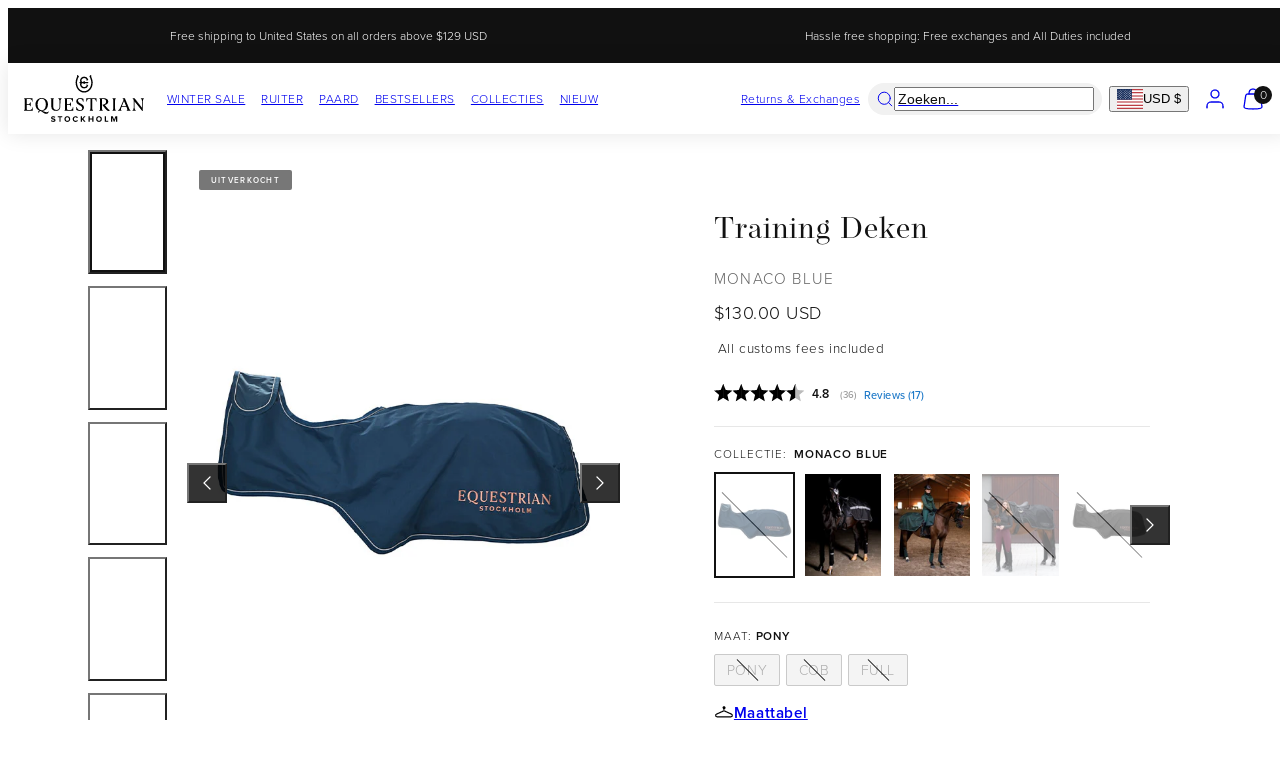

--- FILE ---
content_type: text/css
request_url: https://equestrianstockholm.com/cdn/shop/t/10/assets/component-color-swatches-collection.css?v=155554385209957208441765274399
body_size: -311
content:
.color-swatches-collection{position:relative;transition:opacity .3s}.color-swatches-collection-container-preinit{opacity:0}.color-swatch-collection{border:2px solid transparent}.color-swatch-collection-link{display:flex;cursor:pointer}.color-swatch-collection--out-of-stock{order:2}.color-swatch-collection--out-of-stock .color-swatch-collection-link{position:relative}.color-swatch-collection--out-of-stock .color-swatch-collection-link:before{display:block;content:"";position:absolute;left:50%;top:5%;bottom:5%;transform:rotate(-45deg);border-left:solid 1px var(--color-foreground)}.color-swatch-collection:hover,.color-swatch-collection:focus-within,.color-swatch-collection.color-swatch-collection--selected{border:2px solid var(--color-foreground)}.color-swatch-collection:focus-within .color-swatch-collection-link,.color-swatch-collection.color-swatch-collection--selected .color-swatch-collection-link{cursor:default}.color-swatch-collection.color-swatch-collection--selected{order:-1}.color-swatch-collection.color-swatch-collection--out-of-stock img{opacity:.5}.color-swatches-collection:hover .color-swatch-collection--selected,.color-swatchse-collection:focus-within .color-swatch-collection--selected{outline:none}.color-swatch-collection-image{object-fit:contain;width:100%;height:100%}.color-swatches-collection .color-swatch-inner-label{font-weight:700;margin-left:.25em}.color-swatches-collection #color-swatch-current-label{transition:opacity .15s ease}.color-swatches-collection #color-swatch-current-label.is-fading{opacity:0}@media only screen and (min-width: 768px){.color-swatches-collection .gridy-arrows{opacity:1!important;transform:scale(1)!important}}.color-swatch-collection-preview-image{position:absolute;top:0;right:0;width:100%;height:100%}.color-swatch-collection-preview-image{z-index:1;animation:fade-in .3s ease-in-out}@keyframes fade-in{0%{opacity:0}to{opacity:1}}
/*# sourceMappingURL=/cdn/shop/t/10/assets/component-color-swatches-collection.css.map?v=155554385209957208441765274399 */


--- FILE ---
content_type: text/css
request_url: https://equestrianstockholm.com/cdn/shop/t/10/assets/template-product.css?v=27254708947942331501765284202
body_size: 824
content:
@media only screen and (min-width: 767px){.pdp-media{position:sticky;top:calc(var(--sticky-header-margin-top) + var(--sm-pt));height:fit-content}}.media-sliders{display:flex;flex-direction:column;gap:var(--gap)}.media-sliders .product-media{position:relative}.thumbnail-btn{display:flex;flex-direction:column;justify-content:center;position:relative;cursor:pointer}.thumbnail-btn.active:after{content:"";position:absolute;top:0;left:0;width:100%;height:100%;box-shadow:inset 0 0 0 2px var(--color-button-background);border-radius:inherit}.thumbnail-btn.media--video svg{color:#fff;position:absolute;left:50%;top:50%;transform:translate(-50%,-50%)}@media only screen and (min-width: 1024px){.pdp-content .sticky{position:sticky;margin-top:0;top:var(--sticky-header-margin-top)}.pdp-content .sticky{padding:40px 0}.thumbnails-next-to{flex-direction:row}.thumbnails-next-to .product-media-slider{order:2;width:calc(100% * (6 / 7))}.thumbnails-next-to .product-thumbnails-slider{width:calc(100% * (1 / 7))}.thumbnails-next-to .product-thumbnails-slider .gridy-track{grid:auto-flow calc((100% - var(--sm-gap) * 4) / 5) / auto;overflow-y:scroll;overflow-x:hidden;position:absolute;width:100%;height:100%}.thumbnails-next-to .product-thumbnails-slider .media.cover{height:100%}}.product__tax{margin-top:4px}.media--external_video.natural iframe{height:100%;width:100%}.media--external_video.natural{aspect-ratio:16 / 9}@supports not (aspect-ratio: 16 / 9){.media--external_video.natural iframe{position:absolute}.media--external_video.natural{height:0;padding-bottom:56.25%}}.product-media .media:not(.natural) iframe{width:300%;left:-100%;max-width:none}[data-drawer] .accordion__content{padding:0 var(--drawer-padding) var(--drawer-padding)}.similar-collections ul{display:flex;flex-wrap:wrap;gap:8px}.similar-collections ul>li a{text-decoration:underline}.product-icons-grid{display:grid;grid-template-columns:repeat(var(--icons-grid-cols),minmax(0,1fr));grid-gap:var(--icons-grid-gap);align-items:center}.product-icons-grid img{width:100%;height:auto}@media only screen and (max-width: 767px){.the-siblings .gridy-arrows{width:calc(100% + var(--container-margin) * 2);left:calc(0px - var(--container-margin))}}.sibling-product{position:relative;padding:8px;background:var(--color-card-background);border-radius:min(var(--card-border-radius),12px)}.sibling-product:before{content:"";position:absolute;left:0;top:0;width:100%;height:100%;border-radius:min(var(--card-border-radius),12px);box-shadow:inset 0 0 0 0 var(--color-card-foreground);transition:box-shadow .3s ease-in-out}.sibling-product:hover:before{box-shadow:inset 0 0 0 2px var(--color-card-foreground)}.sibling-product.current-product{border:1px solid var(--color-foreground)}.media-sliders .badges{position:absolute;width:calc(100% - 40px);top:20px;left:20px;z-index:1}.badge.ride,.badge.anniversary,.badge.fei-approved{position:absolute;right:0;top:-.5rem;padding:0}.pdp-media .badge.ride img,.pdp-media .badge.anniversary img,.pdp-media .badge.fei-approved img{width:60px;height:60px}@media only screen and (min-width: 1024px){.media-sliders.thumbnails-next-to .badges{left:calc(100% * (1 / 7) + var(--sm-gap) + 20px);max-width:calc(100% * (6 / 7) - 50px)}}.product-main .product-block{font-size:calc(var(--font-size) * .85)}.product-main .product-block .rte p{margin-bottom:1rem}.product-main .gridy-arrows{--container-margin-small: calc(var(--container-margin) / 2);width:calc(100% - var(--container-margin-small));left:calc(var(--container-margin-small) / 2)}.product-main .gridy-arrow{color:var(--color-button-foreground);background:#000c;padding:calc(var(--button-round-padding) / 2)!important}html{scroll-padding-top:100px}.table-container{width:100%;overflow-x:auto;position:relative}.table-container table{width:100%;border-collapse:collapse}.table-fade{position:relative}.table-fade:before{content:"";position:absolute;width:20%;z-index:1;height:100%;top:0;right:0;background:linear-gradient(to right,rgba(255,255,255,0),var(--color-background))}.product-media-zoom-link{position:absolute;width:100%;height:100%;cursor:var(--css-icon-zoom-in) 22 22,auto;z-index:1}.variant-row .quantity{border:unset;--width: 128px;justify-content:center}.variant-row .inventory-statuses,.variant-row .variant-title,.variant-row .price,.variant-row .sku{font-weight:700;font-size:16px}.variant-row .inventory-statuses.low{color:#e17e0a}.variant-row .inventory-statuses.high{color:#349804}.variant-row .inventory-statuses.out-of-stock{color:#bf0000}.product__content{position:relative}.product__content-title{text-transform:none;font-weight:700;margin-bottom:20px;max-width:15ch}.variant-row span,.header-row span{display:flex;align-items:center;justify-content:start}.quantity__input_b2b{width:3rem;font-size:16px;font-weight:700;color:#000;text-align:center}.quantity__button_b2b{width:1.5rem;height:1.5rem;font-size:16px;font-weight:700;color:#000;text-align:center}.ajax-notification{background-color:#f3f3f3;color:#000;padding:1rem}.added-items{display:flex;flex-direction:row}.added-items .cart-item{display:flex;padding-right:1rem}.no-inventory-items{padding:.5rem}.header-row{display:grid;grid-template-columns:80px minmax(100px,2fr) minmax(60px,3fr) 100px minmax(120px,1fr);gap:8px;font-weight:700;background-color:#000;color:#fff;padding:1rem}@media only screen and (max-width: 767px){.header-row{display:none}}.variant-row{display:grid;grid-template-columns:80px minmax(100px,2fr) minmax(60px,3fr) 100px minmax(120px,1fr);gap:8px;padding:1rem;align-items:center;background-color:#f9f9f9;border-bottom:1px solid #ddd}.variant-row:nth-child(odd){background-color:#fff}@media only screen and (max-width: 767px){.variant-row{display:flex;flex-direction:column;gap:8px;padding:1rem;border-bottom:1px solid #ddd;align-items:flex-start}.variant-row .variant-title,.variant-row .variant-sku,.variant-row .ajax-price,.variant-row .ajax-inventory,.variant-row .ajax-quantity{display:flex;justify-content:space-between;padding:4px 0}.variant-row .variant-title:before{content:"Size: ";font-weight:700;margin:auto;padding-right:1rem}.variant-row .variant-sku:before{content:"SKU: ";font-weight:700;margin:auto;padding-right:1rem}.variant-row .ajax-price:before{content:"Price: ";font-weight:700;margin:auto;padding-right:1rem}.variant-row .ajax-inventory:before{content:"Inventory: ";font-weight:700;margin:auto;padding-right:1rem}.variant-row .ajax-quantity:before{content:"Quantity: ";font-weight:700;margin:auto;padding-right:1rem}}
/*# sourceMappingURL=/cdn/shop/t/10/assets/template-product.css.map?v=27254708947942331501765284202 */


--- FILE ---
content_type: text/css
request_url: https://equestrianstockholm.com/cdn/shop/t/10/assets/component-card.css?v=7212103255211215611768902280
body_size: 959
content:
.card{position:relative;display:flex;flex-direction:column;overflow:hidden;border-radius:var(--card-border-radius);color:var(--color-card-foreground);background:var(--color-card-background)}.card.card--collection-custom-color{background:var(--card-collection-color);color:#fff}.card-media{position:relative;overflow:hidden}.card-media figure{border-radius:calc(var(--card-border-radius) / 1.5);overflow:hidden}.card-body{padding:calc(var(--card-body-padding) / 2)}.card-media-overlay{position:absolute;top:0;left:0;width:100%;height:100%;overflow:hidden;padding:calc(var(--card-body-padding) / 2)}.card--horizontal{flex-direction:row}.card--horizontal>*{flex:0 0 50%}.card-hover-images{position:relative;overflow:hidden}.card-hover-images>*:last-child{opacity:0;position:absolute;left:0;top:0;width:100%;height:100%}.card .media>*{transition:transform .4s ease-in-out}.card:hover .media>* .card:active .media>*{transform:scale(1.1)}.card.on-hover:hover .card-hover-images>*:first-child>*,.card.on-hover:active .card-hover-images>*:first-child>*{opacity:0}.card.on-hover:hover .card-hover-images>*:last-child,.card.on-hover:active .card-hover-images>*:last-child{opacity:1}.card.bg-gradient{--color-card-background: var(--gradient-card-background)}.card.bg-transparent{--color-card-background: transparent}.card--traditional{background:transparent;color:inherit}.card--traditional .card-media{border-radius:var(--card-border-radius);background:var(--color-card-background)}.card--traditional .card-body{padding:var(--card-body-padding) 0}.card--banner .card-media{height:100%;width:100%;position:absolute}.card--banner .media,.card--banner .media img{height:100%}.card--banner .video{height:100%;width:100%;object-fit:cover}@media only screen and (max-width: 767px){.card--banner.sm-down-all-cols .card-media{position:relative}}@media only screen and (min-width: 768px) and (max-width: 1023px){.card--banner.sm-md-all-cols .card-media{position:relative}}@media only screen and (min-width: 1024px){.card--banner.md-all-cols .card-media{position:relative}}.card--testimonial .card--image{width:50%;max-width:250px;display:inline-block}@media (hover: hover){.card--testimonial.card:hover .media>*{transform:none}}.card--collection .badges{position:absolute;top:var(--card-body-padding)}.card--collection .vertical-top .badges{top:auto;bottom:var(--card-body-padding)}.card--product.content--none .card-body,.card--product.content--name-only .card-body>*:not(.card-title),.card--product.content--name-and-price .card-body>*:not(.card-title,.price){display:none}.card--default:not(.layout--thumbnail) .hotspot{position:absolute!important;top:20px;right:20px}.layout--thumbnail{--thumbnail-width: 90px;display:grid;grid-template-columns:var(--thumbnail-width) auto auto;align-items:center}.layout--thumbnail .card-body{text-align:left;padding:min(16px,var(--card-body-padding))}.layout--thumbnail .flex{justify-content:flex-start!important}.layout--thumbnail .card-media-overlay,.layout--thumbnail .card-vendor,.layout--thumbnail .swatches{display:none}.layout--thumbnail .hotspot{margin-left:auto;margin-right:16px;width:30px;height:30px}.card-body .badges{margin-bottom:8px;display:none}.card--product .badge.ride,.card--product .badge.anniversary,.card--product .badge.fei-approved{position:absolute;right:calc(var(--card-body-padding) / 2);top:calc(var(--card-body-padding) / 2);padding:0}.layout--thumbnail .card-body .badges{display:flex}.card-body ul{list-style:inside disc}.card-body ul li::marker{margin-right:4px}.card-body .lipscore-rating-star{width:13px;height:13px;margin-left:.05em;margin-right:.05em}@media only screen and (max-width: 767px){.sm-down-layout--thumbnail{--thumbnail-width: 90px;display:grid;grid-template-columns:var(--thumbnail-width) auto auto;align-items:center}.sm-down-layout--thumbnail .card-body{text-align:left;padding:min(16px,var(--card-body-padding))}.sm-down-layout--thumbnail .flex{justify-content:flex-start!important}.sm-down-layout--thumbnail .card-media-overlay,.sm-down-layout--thumbnail .card-vendor,.sm-down-layout--thumbnail .swatches{display:none}.sm-down-layout--thumbnail .card-body .badges{display:flex}}@media only screen and (min-width: 768px){.sm-layout--thumbnail{--thumbnail-width: 90px;display:grid;grid-template-columns:var(--thumbnail-width) auto auto;align-items:center}.sm-layout--thumbnail .card-body{text-align:left;padding:min(16px,var(--card-body-padding))}.sm-layout--thumbnail .flex{justify-content:flex-start!important}.sm-layout--thumbnail .card-media-overlay,.sm-layout--thumbnail .card-vendor,.sm-layout--thumbnail .swatches{display:none}.sm-layout--thumbnail .card-body .badges{display:flex}}.options-availability-wrapper{position:absolute;left:1rem;right:1rem;display:flex;justify-content:center;background:#fff;border-radius:2px;transform:unset;transition:all .2s linear}.card--product:hover .options-availability-wrapper{transform:translateY(calc(-100% - 1rem))}.options-availability-wrapper.options-availability-multiple{display:block;background:none}.options-availability-wrapper.options-availability-multiple .options-availability{background:#fff;border-radius:2px;padding:0}.options-availability-wrapper.options-availability-multiple .options-availability:first-child{margin-bottom:1rem}.options-availability-wrapper.options-availability-multiple .variant-title{background:#eee;width:100%}.options-availability{gap:2px;justify-content:center;padding:.15rem}.variant-option-title{position:relative;padding:2px 6px;background:#fff;color:#555;text-align:center;min-width:30px;border-radius:var(--button-border-radius);font-weight:700;text-transform:uppercase;height:25px;display:flex;justify-content:center;align-items:center}.variant-option-title.unavailable{opacity:.45}.variant-option-title.unavailable:after{display:block;content:"";position:absolute;left:50%;top:0;bottom:0;transform:rotate(-45deg);border-left:solid 1px var(--color-foreground)}.card .quick-buy{position:absolute;--quick-buy-offset: calc(var(--card-body-padding) / 2)}.card--traditional quick-buy{--quick-buy-offset: 0}.quick-buy.full-width{left:var(--quick-buy-offset);right:var(--quick-buy-offset)}.quick-buy.position--top{top:var(--quick-buy-offset)}.quick-buy.position--middle{top:50%;transform:translateY(-50%)}.quick-buy.position--bottom{bottom:var(--quick-buy-offset)}.quick-buy.position--top-left{top:var(--quick-buy-offset);left:var(--quick-buy-offset)}.quick-buy.position--top-center{top:var(--quick-buy-offset);left:50%;transform:translate(-50%)}.quick-buy.position--top-right{top:var(--quick-buy-offset);right:var(--quick-buy-offset)}.quick-buy.position--middle-left{top:50%;left:var(--quick-buy-offset);transform:translateY(-50%)}.quick-buy.position--middle-center{top:50%;left:50%;transform:translate(-50%) translateY(-50%)}.quick-buy.position--middle-right{top:50%;right:var(--quick-buy-offset);transform:translateY(-50%)}.quick-buy.position--bottom-left{bottom:var(--quick-buy-offset);left:var(--quick-buy-offset)}.quick-buy.position--bottom-center{bottom:var(--quick-buy-offset);left:50%;transform:translate(-50%)}.quick-buy.position--bottom-right{bottom:var(--quick-buy-offset);right:var(--quick-buy-offset)}.card .quick-buy .btn{display:block!important;padding:.8em;border-radius:3rem}.card .quick-buy .quick-buy_icon svg{width:18px;height:18px}.layout--thumbnail .quick-buy{position:relative;align-self:center;opacity:1;width:auto;margin-left:auto;margin-right:16px;pointer-events:auto;left:auto!important;bottom:auto!important;top:auto!important;right:auto!important;transform:none!important}.layout--thumbnail .quick-buy .btn{padding:10px!important;width:44px;height:44px;display:flex!important;justify-content:center;align-items:center}.layout--thumbnail .quick-buy_text{display:none}.layout--thumbnail .quick-buy_icon{display:flex}@media only screen and (max-width: 767px){.sm-down-layout--thumbnail .quick-buy{position:relative;align-self:center;opacity:1;width:auto;margin-left:auto;margin-right:16px;left:auto!important;bottom:auto!important;top:auto!important;right:auto!important;transform:none!important}.sm-down-layout--thumbnail .quick-buy .btn{padding:10px!important;width:44px;height:44px;display:flex!important;justify-content:center;align-items:center}.sm-down-layout--thumbnail .quick-buy_text{display:none}.sm-down-layout--thumbnail .quick-buy_icon{display:flex}}@media only screen and (min-width: 768px){.sm-layout--thumbnail .quick-buy{position:relative;align-self:center;opacity:1;width:auto;margin-left:auto;margin-right:16px;left:auto!important;bottom:auto!important;top:auto!important;right:auto!important;transform:none!important}.sm-layout--thumbnail .quick-buy .btn{padding:10px!important;width:44px;height:44px;display:flex!important;justify-content:center;align-items:center}.sm-layout--thumbnail .quick-buy_text{display:none}.sm-layout--thumbnail .quick-buy_icon{display:flex}.card:hover .btn--quick-buy{box-shadow:0 0 0 3px var(--color-button-background)}}
/*# sourceMappingURL=/cdn/shop/t/10/assets/component-card.css.map?v=7212103255211215611768902280 */


--- FILE ---
content_type: text/css
request_url: https://equestrianstockholm.com/cdn/shop/t/10/assets/component-cross-sell.css?v=99885053951397365781765278473
body_size: -580
content:
.cross-sell-container .cross-sell-title {
font-weight: 400;
}

.cross-sell-container .badge {
--font-badge-size: 7px;
}

.cross-sell-container .card {
background: none;
}

.cross-sell-container .card-body {
padding: 0;
padding-top: calc(var(--card-body-padding) / 2);
}

.cross-sell-container .card .media img {
mix-blend-mode: multiply;
}

.cross-sell-container .card .card-media .badges {
gap: .25rem;
}

.cross-sell-container .card .card-media-overlay {
padding: calc(var(--card-body-padding) / 4)
}

.cross-sell-container .options-availability-wrapper {
display: none;
}

.cross-sell-container .card .quick-buy {
position: relative;
}
.cross-sell-container .card .quick-buy .btn {
text-align: left;
}
.cross-sell-container .card:hover .btn--quick-buy {
box-shadow: none;
}

--- FILE ---
content_type: text/css
request_url: https://equestrianstockholm.com/cdn/shop/t/10/assets/product-image-progress.css?v=90449566716145081771763729901
body_size: -423
content:
.image-progress-bar-container{--gap: 10px;display:flex;align-items:center;justify-content:flex-start;gap:var(--gap);position:absolute;left:0;bottom:0;width:100%;padding:var(--gutter);padding-left:calc(var(--gutter) * 2);padding-right:calc(var(--gutter) * 2);flex-wrap:nowrap}.image-progress-bar-container:after{content:"";position:absolute;left:0;bottom:0;width:100%;height:80px;background:transparent;background:linear-gradient(transparent,#0006)}.image-progress-bar-text{flex:0 0 auto;white-space:nowrap;color:#fff;z-index:1;letter-spacing:.25em}.image-progress-bar{flex:1 1 auto;display:grid;align-items:center;z-index:1;background-color:#e1dfdf;height:5px;padding:1px}.image-progress-bar-circle{width:100%}.image-progress-bar-circle-active{background-color:#111;height:100%}@media only screen and (min-width: 768px){.image-progress-bar-container{display:none!important}}
/*# sourceMappingURL=/cdn/shop/t/10/assets/product-image-progress.css.map?v=90449566716145081771763729901 */


--- FILE ---
content_type: text/css
request_url: https://equestrianstockholm.com/cdn/shop/t/10/assets/component-usps.css?v=34467730277902369521726743570
body_size: -481
content:
.icon{display:grid;place-items:center;width:20px;height:20px;flex-shrink:0}.icon svg{width:100%;height:100%}.usp-item{display:flex;align-items:center;text-align:center;line-height:1.5;gap:.7rem}.usp-item__text{text-wrap:wrap;text-align:left}.usp-item__text p{line-height:1.2}.product-block__usp:not(:has(.usp-item)){display:none}.icon-badge,.icon-hanger,.icon-secure-credit-card,.icon-scale{height:16px}.product-block__policy_modal a,.product-block__shipping-usp a,.product-block__size-guide-usp a{text-decoration:underline}.product-block__policy_modal a:is(:hover,:focus),.product-block__shipping-usp a:is(:hover,:focus),.product-block__size-guide-usp a:is(:hover,:focus){text-decoration:none}.product-block__policy_modal,.product-block__shipping-usp,.product-block__size-guide-usp{white-space:nowrap}@media (min-width: 768px){.product-block__policy_modal,.product-block__shipping-usp,.product-block__size-guide-usp{width:min(100%,47.5%);display:inline-flex;margin-top:1rem}}
/*# sourceMappingURL=/cdn/shop/t/10/assets/component-usps.css.map?v=34467730277902369521726743570 */


--- FILE ---
content_type: text/css
request_url: https://equestrianstockholm.com/cdn/shop/t/10/assets/component-upsell-products.css?v=124887906131019925671752583557
body_size: -59
content:
.upsell-products{display:grid;gap:12px;grid-template-columns:1fr}upsell-card{padding-right:16px}upsell-card .product-form__submit{padding:1.2rem!important;min-height:0!important}upsell-card .product-form__submit .feather-shopping-bag{width:2rem;height:2rem}upsell-card .product-form__submit .feather-plus{--size: 12px;position:absolute;background-color:var(--color-button-foreground);color:var(--color-button-background);fill:var(--color-button-background);border-radius:var(--button-border-radius);width:var(--size);height:var(--size);bottom:1rem;right:1rem}.upsell-products .br-img{border-radius:min(12px,var(--br-img))}.no-js .upsell-products quantity-input{display:none}.upsell-products quantity-input.quantity{font-size:14px}.upsell-products .product-options{display:flex;gap:4px;flex-wrap:nowrap;margin:0}.upsell-products .select{position:relative;color:var(--input-foreground)}.upsell-products .select .field__label{top:.5rem;left:1rem}.upsell-products .select select{border:solid 1px var(--color-borders);box-shadow:none;border-radius:0;min-height:45px;height:100%;width:100%;max-width:100%!important;text-transform:uppercase;letter-spacing:.08rem;padding:2rem 2.5rem .5rem 1rem;font-size:calc(var(--font-size) * .85)}.upsell-products .select svg{right:1.5rem!important}.upsell-products .card--product{--thumbnail-width: 72px;grid-template-columns:var(--thumbnail-width) 1fr;padding:0}.upsell-products .options-body{display:flex;flex-wrap:nowrap;align-items:center;gap:8px}.upsell-products .upsell-variant{width:100%}.upsell-products .upsell-body{display:grid;grid-template-columns:1fr auto;align-items:center}.upsell-products .product-form__buttons .btn{border-radius:100%}@media only screen and (max-width: 767px){.upsell-products .product-options{flex-wrap:wrap}.upsell-products .select select{font-size:calc(var(--font-size) * .65)}}
/*# sourceMappingURL=/cdn/shop/t/10/assets/component-upsell-products.css.map?v=124887906131019925671752583557 */


--- FILE ---
content_type: text/css
request_url: https://equestrianstockholm.com/cdn/shop/t/10/assets/component-zoom-gallery.css?v=125691735433597403581725440947
body_size: -161
content:
.gallery-zoom-link{cursor:var(--css-icon-zoom-in) 22 22,auto}.zoom-gallery .gridy-track.grid{--gap: 0}@media only screen and (max-width: 767px){.type-slider{--text-space: 8rem}.type-slider .modal-body{max-width:100dvw;max-height:100dvh}.type-slider .zoom-item{display:grid;grid-template-rows:var(--text-space) auto var(--text-space);text-align:center}.type-slider .zoom-item .zoom-media{height:calc(100dvh - var(--text-space) * 2)}.type-slider .zoom-item .zoom-media .media{height:100%}.type-slider .zoom-item .zoom-media img{object-fit:contain;height:100%;width:auto;border-radius:var(--br-img);margin:0 auto}}@media only screen and (min-width: 768px){.sm-type-slider{--text-space: 8rem}.sm-type-slider .modal-body{max-width:100dvw;max-height:100dvh}.sm-type-slider .zoom-item{display:grid;grid-template-rows:var(--text-space) auto var(--text-space);text-align:center}.sm-type-slider .zoom-item .zoom-media{height:calc(100dvh - var(--text-space) * 2)}.sm-type-slider .zoom-item .zoom-media .media{height:100%}.sm-type-slider .zoom-item .zoom-media img{object-fit:contain;height:100%;width:auto;border-radius:var(--br-img);margin:0 auto}}@media only screen and (max-width: 767px){.type-column .gridy-track{max-height:100dvh;overflow-y:scroll}.type-column .modal-dialog{width:100vw;max-width:none;height:100dvh;max-height:none;border-radius:0!important}.type-column .modal-body{padding:0}.type-column .modal-close{position:fixed;top:4rem;right:4rem;padding:1.2rem;z-index:100000!important}.type-column .modal-body{width:100vw;max-width:none;height:100dvh;display:grid}.type-column .zoom-item{position:relative;border-top:1px solid var(--color-borders)}.type-column .zoom-item:first-child{border:none}.type-column .item-number,.type-column .media-alt{position:absolute;z-index:1;padding:.8rem 1.2rem;border-radius:min(12px,var(--card-border-radius));background-color:var(--color-background);max-width:calc(100vw - 2.4rem)}.type-column .item-number{top:1.2rem;left:1.2rem}.type-column .media-alt{bottom:1.2rem;left:1.2rem}}@media only screen and (min-width: 768px){.sm-type-column .gridy-track{max-height:100dvh;overflow-y:scroll}.sm-type-column .modal-dialog{width:100vw;max-width:none;height:100dvh;max-height:none;border-radius:0!important}.sm-type-column .modal-body{padding:0}.sm-type-column .modal-close{position:fixed;top:4rem;right:4rem;padding:1.2rem;z-index:100000!important}.sm-type-column .modal-body{width:100vw;max-width:none;height:100dvh;display:grid}.sm-type-column .zoom-item{position:relative;border-top:1px solid var(--color-borders)}.sm-type-column .zoom-item:first-child{border:none}.sm-type-column .item-number,.sm-type-column .media-alt{position:absolute;z-index:1;padding:.8rem 1.2rem;border-radius:min(12px,var(--card-border-radius));background-color:var(--color-background);max-width:calc(100vw - 2.4rem)}.sm-type-column .item-number{top:1.2rem;left:1.2rem}.sm-type-column .media-alt{bottom:1.2rem;left:1.2rem}.sm-type-column .item-number,.sm-type-column .media-alt{max-width:calc(100vw - 8rem)}.sm-type-column .item-number{top:4rem;left:4rem}.sm-type-column .media-alt{bottom:4rem;left:4rem}}
/*# sourceMappingURL=/cdn/shop/t/10/assets/component-zoom-gallery.css.map?v=125691735433597403581725440947 */


--- FILE ---
content_type: text/css
request_url: https://equestrianstockholm.com/cdn/shop/t/10/assets/component-sticky-buy-buttons.css?v=164211004264581601301752654531
body_size: 68
content:
.buy-buttons-sticky{display:none}.buy-buttons-sticky__info,.buy-buttons-sticky__titles{display:flex}.buy-buttons-sticky__info{gap:0 1rem;margin-bottom:1.3rem;justify-content:space-between;flex-wrap:wrap}.buy-buttons-sticky__titles{flex:1;flex-direction:column;line-height:1.5}.buy-buttons-sticky__price{line-height:1.5;flex-shrink:0;text-wrap:nowrap;white-space:nowrap}.buy-buttons-sticky__options-link{flex-basis:100%;text-decoration:underline}.buy-buttons-sticky .product-form__input{width:100%;max-width:none}.buy-buttons-sticky .product-form__input .select{max-width:100%!important;width:100%}.buy-buttons-sticky .product-form__input .select select{border:solid 1px var(--color-borders);box-shadow:none;border-radius:0;min-height:48px;height:100%;width:100%;max-width:100%!important;text-transform:uppercase;letter-spacing:.08rem}.buy-buttons-sticky .product-form__error-message-wrapper{grid-column:span 2;order:-1;margin:0}.buy-buttons-sticky .select select{padding-top:2.2rem}@media only screen and (max-width: 768px){#shopify-section-template--16640588579016__main.section-in-view{position:static}.buy-buttons-sticky{display:block}.buy-buttons-sticky{position:fixed;bottom:-2px;left:0;padding:1.5rem;width:100%;background:#fff;transform:translateY(100%);animation:slide-down .5s cubic-bezier(.22,.61,.36,1);z-index:3;box-shadow:0 0 10px #0000001a}.sticky-add-to-cart .buy-buttons-sticky{animation:slide-up .5s cubic-bezier(.22,.61,.36,1);transform:translateY(0)}#kundo-chat #kundo-chat-widget.kundo-chat-widget .kundo-chat-widget__start-button{transform:translateY(0);animation:slide-down-kundo .5s cubic-bezier(.22,.61,.36,1)}.sticky-add-to-cart #kundo-chat #kundo-chat-widget.kundo-chat-widget .kundo-chat-widget__start-button{transform:translateY(calc(var(--sticky-add-to-cart-height, 130px) * -1));animation:slide-up-kundo .5s cubic-bezier(.22,.61,.36,1)}.buy-buttons-sticky .variant-remote-select.select-two-column variant-selects-remote{display:flex;flex-wrap:wrap;gap:calc(var(--gutter) / 2)}.buy-buttons-sticky .variant-remote-select.select-two-column .product-form__input--dropdown{flex:1 1 130px}.buy-buttons-sticky .variant-remote-select{width:100%}.buy-buttons-sticky .product-form__input--dropdown{margin:0}.buy-buttons-sticky.buy-buttons-sticky-visible{animation:none!important;transform:translateY(0)!important}.buy-buttons-sticky .one-option-row .form{display:flex;gap:calc(var(--gutter) / 2)}.buy-buttons-sticky .one-option-row .product-form__buttons{min-width:60%;margin-top:0}.buy-buttons-sticky .product-form__buttons{margin-top:calc(var(--gutter) / 2)}.buy-buttons-sticky .product-form__input,.buy-buttons-sticky .product-form__input .select,.buy-buttons-sticky .product-form__buttons .add-to-cart-container,.buy-buttons-sticky .product-form__buttons .add-to-cart-container .product-form__submit{height:100%}}@keyframes slide-up{0%{transform:translateY(100%)}to{transform:translateY(0)}}@keyframes slide-down{0%{transform:translateY(0)}to{transform:translateY(100%)}}@keyframes slide-up-kundo{0%{transform:translateY(0)}to{transform:translateY(calc(var(--sticky-add-to-cart-height, 130px) * -1))}}@keyframes slide-down-kundo{0%{transform:translateY(calc(var(--sticky-add-to-cart-height, 130px) * -1))}to{transform:translateY(0)}}
/*# sourceMappingURL=/cdn/shop/t/10/assets/component-sticky-buy-buttons.css.map?v=164211004264581601301752654531 */


--- FILE ---
content_type: text/css
request_url: https://equestrianstockholm.com/cdn/shop/t/10/assets/size-guide.css?v=87150470255951818481726743571
body_size: -329
content:
.size-guide .primary-image{max-width:750px}.size-guide .instructions p{margin-bottom:1.2rem}.size-guide em{font-family:sans-serif}.size-guide .table{overflow:hidden}.size-guide .table__container{overflow-x:auto;text-transform:uppercase;height:max-content}.size-guide .table__rows{border-collapse:separate;width:100%;white-space:nowrap}.size-guide .table__rows th,.size-guide .table__rows td{padding:1rem;border-bottom:1px solid #f9f9f9;text-align:center;vertical-align:middle}.size-guide .table__rows th{background-color:#fff;font-weight:700;white-space:normal}.size-guide .table__rows th:first-child,.size-guide .table__rows td:first-child{background-color:#f4f4f4;position:sticky;left:0;width:80px}.size-guide .table__rows th.empty,.size-guide .table__rows td.empty{display:none}.size-guide .table__rows tr:nth-child(2n){background-color:#f9f9f9}.size-guide .table__rows td .inch{display:block;color:red}@container (min-width: 700px){.size-guide .instructions{font-size:calc(var(--font-size) * .85)}.size-guide .table__rows td .inch{display:inline-block}}
/*# sourceMappingURL=/cdn/shop/t/10/assets/size-guide.css.map?v=87150470255951818481726743571 */


--- FILE ---
content_type: text/javascript
request_url: https://equestrianstockholm.com/cdn/shop/t/10/assets/component-cross-sell-flyout.js?v=9749820927210056921765203836
body_size: -638
content:
(() => {
  if (!window.CrossSellBase) return;

  if (!customElements.get('cross-sell-flyout')) {
    class CrossSellFlyout extends window.CrossSellBase {}
    CrossSellFlyout.wrapperSelector = '.cross-sell-wrapper-flyout';
    CrossSellFlyout.sectionId = 'product-cross-sell-flyout';

    customElements.define('cross-sell-flyout', CrossSellFlyout);
  }
})();

--- FILE ---
content_type: image/svg+xml
request_url: https://equestrianstockholm.com/cdn/shop/files/600D_ripstop.svg?v=1720534206&width=30
body_size: 3477
content:
<svg viewBox="0 0 41.11 41.11" xmlns="http://www.w3.org/2000/svg" id="a"><path stroke-width="0" fill="#231f20" d="M.05,20.46C.05,15.19.03,9.91.06,4.64.07,2.5,1.43.8,3.47.18,3.99.02,4.52.04,5.04.04,15.37.03,25.7.09,36.03,0c2.81-.02,5.1,2.22,5.08,5.06-.08,10.33-.08,20.66,0,30.99.02,2.83-2.28,5.08-5.08,5.06-10.3-.09-20.6-.09-30.9,0-2.9.03-5.2-2.28-5.13-5.11.12-5.18.04-10.36.04-15.54,0,0,0,0,.01,0Z"></path><path stroke-width="0" fill="#fff" d="M20.55,39.5c-4.99,0-9.99,0-14.98,0-2.66,0-3.96-1.29-3.96-3.92,0-10.02,0-20.03,0-30.05,0-2.59,1.3-3.91,3.87-3.91,10.05,0,20.1,0,30.15,0,2.52,0,3.86,1.33,3.86,3.83,0,10.08,0,20.16,0,30.24,0,2.5-1.34,3.81-3.87,3.82-5.02,0-10.05,0-15.07,0Z"></path><path stroke-width="0" fill="#231f20" d="M10.86,13.65q.05-1.47-1.39-1.47c-.81,0-1.61,0-2.42,0-.35,0-.78,0-.79-.44-.02-.51.44-.5.82-.5,1.02,0,2.05-.04,3.07.02.64.04.77-.2.74-.78-.04-.99-.01-1.98-.01-2.98,0-.36-.08-.85.42-.88.57-.03.43.49.44.83.02,1.08.04,2.17,0,3.25-.03.7.43.53.79.53.36,0,.82.19.79-.52-.05-1.2-.01-2.41.17-3.62,0,1.1.06,2.2-.02,3.29-.06.78.25.91.93.88.6-.02,1.05.04.97-.84-.09-1.1-.02-2.22.16-3.33,0,1.14.05,2.29-.02,3.43-.04.67.24.73.79.74.54,0,.77-.09.73-.7-.06-1.08-.01-2.17-.02-3.25,0-.33.03-.68.43-.69.43-.02.44.35.44.67,0,1.12.05,2.24-.02,3.35-.04.73.39.6.81.62.46.02.82.04.78-.64-.07-1.17-.02-2.34.17-3.52,0,1.18.05,2.36-.02,3.54-.05.82.47.63.89.61.41-.02,1.04.3.99-.61-.06-1.17-.01-2.34.19-3.52,0,1.13.03,2.26-.01,3.39-.03.6.13.78.75.78.59,0,.8-.14.77-.76-.05-1.05-.01-2.11-.02-3.16,0-.32,0-.69.4-.72.49-.03.47.39.47.73,0,1.12.04,2.23-.01,3.35-.03.7.42.54.79.53.35,0,.82.2.79-.52-.05-1.2-.01-2.41.17-3.62,0,1.17.05,2.34-.02,3.5-.05.89.53.62.96.64.45.01,1,.21.94-.66-.08-1.17-.02-2.34.17-3.52,0,1.15.04,2.3-.02,3.45-.03.65.21.73.78.75.65.02.76-.22.74-.79-.04-.99-.02-1.98,0-2.98,0-.35-.13-.87.4-.88.6,0,.46.55.46.92.01.99.04,1.99,0,2.98-.02.55.09.77.7.73.99-.06,1.98-.02,2.98-.01.38,0,.94-.15.95.43,0,.65-.6.48-1,.49-.9.02-1.8.07-2.7-.01-.8-.07-1.06.21-.92.96.03.18.04.37.06.55.11.06.11.12.01.2-.12.62-.11,1.23-.01,1.85.11.06.11.12.01.2-.02.15-.04.3-.07.46-.16.85.18,1.11,1.03,1.04.99-.08,1.98-.01,2.97-.02.35,0,.65.07.63.49-.02.38-.34.38-.63.38-1.05,0-2.11.03-3.16-.01-.6-.02-.88.07-.87.78,0,.65.18.84.83.81,1.14-.05,2.28-.02,3.42.17-1.19,0-2.38.05-3.56-.02-.87-.05-.64.51-.65.95,0,.45-.22,1,.66.95,1.17-.08,2.34-.02,3.52.17-1.16,0-2.33.05-3.49-.02-.72-.04-.68.31-.71.82-.04.59.17.73.73.7,1.08-.04,2.17,0,3.25-.02.34,0,.67.04.67.45,0,.43-.37.42-.68.42-.99,0-1.99.07-2.97-.02-.86-.08-1.11.24-.98,1.03.03.18.04.37.06.55.12.12.12.25,0,.37-.09.56-.09,1.12,0,1.68.12.12.12.25,0,.37q-.13,1.3,1.15,1.31c.93,0,1.86,0,2.79,0,.34,0,.66.05.63.47-.02.37-.33.39-.63.4-1.12,0-2.23.03-3.35-.01-.54-.02-.68.17-.67.69.04,1.08.01,2.17,0,3.26,0,.34,0,.76-.48.73-.4-.03-.39-.4-.39-.72,0-1.02-.02-2.05,0-3.07.01-.54.04-.91-.73-.9-.7.01-.8.25-.78.86.05,1.13.01,2.27-.17,3.4,0-1.2-.05-2.41.02-3.61.04-.81-.48-.63-.9-.6-.4.03-1.04-.32-1,.6.06,1.2.01,2.41-.17,3.61,0-1.19-.05-2.38.02-3.57.04-.68-.3-.67-.78-.65-.44.02-.85-.09-.81.63.06,1.11.01,2.23.02,3.35,0,.33-.03.69-.43.69-.37,0-.45-.33-.45-.68.02-1.09-.04-2.17.02-3.26.03-.64-.21-.74-.78-.76-.65-.02-.76.23-.74.79.04,1.14.01,2.29-.19,3.43,0-1.13-.07-2.26.02-3.38.08-.91-.43-.8-1-.83-.65-.04-.94.07-.89.83.08,1.14.02,2.28-.17,3.42,0-1.13-.03-2.27.01-3.4.02-.58-.03-.89-.76-.87-.65.02-.85.17-.82.83.06,1.05.01,2.11.02,3.16,0,.33-.03.7-.42.7-.36,0-.46-.34-.45-.69.01-1.09-.04-2.17.02-3.26.04-.66-.23-.74-.79-.74-.55,0-.76.1-.73.71.05,1.17.02,2.34-.17,3.52,0-1.18-.06-2.37.02-3.55.06-.88-.5-.66-.95-.66-.45,0-1.01-.22-.95.65.07,1.17.02,2.35-.17,3.53,0-1.16-.04-2.33.02-3.49.03-.6-.17-.75-.73-.7-.47.04-.91-.08-.86.69.07,1.11.02,2.23.02,3.35,0,.3-.04.64-.37.65-.36.02-.5-.29-.5-.64,0-.9,0-1.8,0-2.7q0-1.33-1.38-1.33c-.84,0-1.68,0-2.51,0-.34,0-.76.03-.74-.47.02-.41.4-.4.71-.4.9,0,1.8,0,2.7,0q1.25,0,1.19-1.29c-.09-.13-.09-.27,0-.4,0-.55,0-1.1,0-1.65-.09-.13-.09-.27,0-.4q.07-1.54-1.41-1.54c-.84,0-1.67,0-2.51,0-.31,0-.69.02-.69-.42,0-.41.34-.45.67-.45,1.12,0,2.23-.03,3.35.01.58.03.67-.21.63-.7-.04-.4.15-.86-.6-.82-1.2.06-2.4.02-3.6-.17,1.19,0,2.39-.05,3.57.02.81.05.65-.47.61-.89-.04-.39.36-1.05-.58-1.01-1.2.05-2.4.01-3.6-.17,1.19,0,2.38-.05,3.57.02.71.04.62-.36.63-.79,0-.44.07-.84-.63-.79-1.08.07-2.17.02-3.25.01-.32,0-.78.08-.75-.43.03-.45.44-.43.79-.43.96,0,1.93-.07,2.88.02.87.09,1.09-.25.96-1.02-.03-.15-.02-.31-.03-.46-.08-.08-.07-.16.01-.24,0-.6,0-1.21-.01-1.81-.08-.08-.07-.16.01-.24Z"></path><path stroke-width="0" fill="#a2a5a5" d="M30.23,26.32c0-.12,0-.25,0-.37,1.4,0,2.8,0,4.19,0,0,.12,0,.25,0,.37h-4.2Z"></path><path stroke-width="0" fill="#a2a5a5" d="M30.23,28.37c0-.12,0-.25,0-.37,1.4,0,2.8,0,4.19,0,0,.12,0,.25,0,.37h-4.2Z"></path><path stroke-width="0" fill="#a2a4a5" d="M10.85,25.94c0,.13,0,.27,0,.4-1.39,0-2.78,0-4.18,0,0-.13,0-.27,0-.4h4.18Z"></path><path stroke-width="0" fill="#a2a4a5" d="M10.85,27.99c0,.13,0,.27,0,.4-1.39,0-2.78,0-4.18,0,0-.13,0-.27,0-.4h4.18Z"></path><path stroke-width="0" fill="#6c7071" d="M10.86,13.65c0,.08,0,.16-.01.24-1.38,0-2.76,0-4.14,0v-.24h4.15Z"></path><path stroke-width="0" fill="#6c7071" d="M30.25,13.87c0-.07,0-.13-.01-.2,1.38,0,2.76,0,4.14,0v.2h-4.13Z"></path><path stroke-width="0" fill="#6c7071" d="M10.86,15.7c0,.08,0,.16-.01.24-1.38,0-2.76,0-4.14,0v-.24h4.15Z"></path><path stroke-width="0" fill="#6c7071" d="M30.25,15.91c0-.07,0-.13-.01-.2,1.38,0,2.76,0,4.14,0v.2h-4.13Z"></path><path stroke-width="0" fill="#fbfbfb" d="M15.32,13.89c0,.6,0,1.21.01,1.81-.61.4-1.21.4-1.82,0,0-.6,0-1.21,0-1.81.6-.42,1.2-.42,1.8,0Z"></path><path stroke-width="0" fill="#fbfbfb" d="M21.45,21c.29.96-.36.81-.97.88-.9.1-.83-.38-.88-1.01-.08-.88.35-.86,1.01-.9.87-.05.98.34.85,1.03Z"></path><path stroke-width="0" fill="#f8f8f8" d="M19.65,15.7v-1.81c.61-.4,1.2-.42,1.8.02,0,.59,0,1.19.01,1.78-.6.43-1.2.41-1.81.01Z"></path><path stroke-width="0" fill="#fff" d="M27.6,20.94c.29.96-.28.89-.94.95-.86.07-.88-.31-.92-1-.05-.86.31-.9,1-.92.8-.02,1.08.23.85.97Z"></path><path stroke-width="0" fill="#fbfbfb" d="M25.79,15.7c0-.6,0-1.21,0-1.81.6-.42,1.2-.42,1.8,0,0,.6,0,1.21.01,1.81-.61.4-1.21.4-1.82,0Z"></path><path stroke-width="0" fill="#fff" d="M15.32,20.96c.26.87-.24.89-.93.93-.82.05-.92-.26-.94-.98-.03-.82.26-.93.99-.94.78,0,1.09.2.88.99Z"></path><path stroke-width="0" fill="#fbfbfb" d="M21.44,26.35c0,.54,0,1.09,0,1.63-.59.41-1.19.39-1.79.01,0-.55,0-1.1,0-1.65.6-.38,1.2-.4,1.79.01Z"></path><path stroke-width="0" fill="#fff" d="M13.51,27.99c0-.55,0-1.1,0-1.65.6-.39,1.2-.39,1.81,0,0,.55,0,1.1,0,1.65-.6.39-1.2.39-1.81,0Z"></path><path stroke-width="0" fill="#fff" d="M25.8,27.99c0-.55,0-1.1,0-1.65.6-.39,1.2-.39,1.81,0,0,.55,0,1.1,0,1.65-.6.39-1.2.39-1.81,0Z"></path><path stroke-width="0" fill="#fff" d="M25.8,25.94c0-.12-.02-.25-.03-.37-.01-1.1.6-1.52,1.63-1.17.25.09.23.25.23.43,0,.37-.02.74-.03,1.11-.6.3-1.2.3-1.81,0Z"></path><path stroke-width="0" fill="#fff" d="M13.51,13.65c0-.09-.02-.18-.02-.28-.02-1.19.39-1.49,1.58-1.2.24.06.29.17.28.37,0,.37-.01.74-.02,1.11-.61.18-1.21.18-1.82,0Z"></path><path stroke-width="0" fill="#fff" d="M14.3,19.81c-.42.04-.84.12-.85-.73,0-.83.36-.83.97-.84.62,0,1.05.02.94.85-.09.71-.02.72-1.07.72Z"></path><path stroke-width="0" fill="#fbfbfb" d="M20.51,19.8c-.57.09-.92.04-.92-.76,0-.79.33-.81.92-.8.61,0,1.01-.02,1,.84,0,.87-.46.76-1,.72Z"></path><path stroke-width="0" fill="#fbfbfb" d="M19.65,13.65c0-.09-.02-.18-.02-.27-.02-1.19.38-1.48,1.55-1.2.31.07.29.24.29.46,0,.34-.01.67-.02,1.01-.6.21-1.2.18-1.81.01Z"></path><path stroke-width="0" fill="#fff" d="M26.7,18.28c.64-.11.94-.02.97.75.04.92-.45.78-1.01.79-.56.01-.93.03-.93-.78,0-.87.41-.86.97-.76Z"></path><path stroke-width="0" fill="#fff" d="M13.29,20.99c.09.57.03.89-.75.91-.91.03-.78-.45-.8-1.01-.01-.57,0-.91.78-.93.91-.02.82.45.77,1.03Z"></path><path stroke-width="0" fill="#fff" d="M25.79,13.65c0-.09-.02-.18-.02-.28-.02-1.19.39-1.49,1.58-1.2.24.06.29.17.28.37,0,.37-.01.74-.02,1.11-.61.18-1.21.18-1.82,0Z"></path><path stroke-width="0" fill="#fff" d="M15.54,20.84c-.08-.52-.04-.83.71-.88.97-.06.74.52.78,1.04.03.53.05.87-.72.9-.96.04-.77-.5-.76-1.06Z"></path><path stroke-width="0" fill="#fff" d="M13.51,25.94c0-.12-.02-.25-.03-.37-.01-1.1.6-1.52,1.63-1.17.25.09.23.25.23.43,0,.37-.02.74-.03,1.11-.6.3-1.2.3-1.81,0Z"></path><path stroke-width="0" fill="#fff" d="M23.18,21.13c.09.47-.03.75-.8.77-.92.01-.66-.54-.7-1.01-.06-.6,0-.92.8-.92.92,0,.66.55.71,1.17Z"></path><path stroke-width="0" fill="#fff" d="M24.04,20.88c-.09-.58-.03-.9.75-.92.9-.03.79.44.8,1,0,.55.04.93-.77.94-.89.01-.85-.42-.78-1.02Z"></path><path stroke-width="0" fill="#fbfbfb" d="M29.28,13.89c0,.6,0,1.21.01,1.81-.48.37-.97.37-1.45,0,0-.6,0-1.21,0-1.81.48-.39.95-.39,1.43,0Z"></path><path stroke-width="0" fill="#fff" d="M29.32,21.14c.08.43,0,.71-.74.75-.97.05-.73-.53-.77-1.04-.04-.55-.02-.85.73-.89.98-.05.73.54.77,1.18Z"></path><path stroke-width="0" fill="#fff" d="M14.34,23.53c-.56.1-.88.02-.89-.77,0-.91.52-.68,1-.71.57-.04.94-.04.93.79,0,.9-.52.7-1.05.7Z"></path><path stroke-width="0" fill="#fafaf9" d="M15.32,15.93c0,.09.02.18.03.27.03,1.21.03,1.19-1.2,1.2-.5,0-.74-.1-.66-.65.04-.27.03-.55.04-.83.6-.2,1.2-.2,1.8,0Z"></path><path stroke-width="0" fill="#fbfbfb" d="M20.35,23.55c-.49.1-.74-.07-.75-.81-.02-.92.54-.65,1-.7.61-.07.91.03.91.8,0,.92-.55.66-1.16.71Z"></path><path stroke-width="0" fill="#fff" d="M26.5,23.55c-.47.09-.75-.03-.77-.8-.01-.92.54-.66,1.01-.7.6-.06.92,0,.92.8,0,.92-.55.66-1.17.71Z"></path><path stroke-width="0" fill="#f7f6f6" d="M21.44,15.95c0,.09.03.18.03.27.03,1.15-.41,1.48-1.57,1.18-.24-.06-.28-.18-.27-.37.01-.36.02-.73.03-1.09.6-.19,1.19-.22,1.79.02Z"></path><path stroke-width="0" fill="#fff" d="M19.44,21.07c.11.56-.05.8-.79.83-.95.04-.72-.53-.77-1.04-.06-.63.06-.87.81-.9.96-.03.74.53.75,1.11Z"></path><path stroke-width="0" fill="#fbfbfb" d="M13.27,13.89c0,.6,0,1.21.01,1.81-.49.38-.98.35-1.47.02-.1-.62-.11-1.24.01-1.85.49-.35.97-.38,1.45.02Z"></path><path stroke-width="0" fill="#fbfbfb" d="M15.55,15.7c0-.6,0-1.21,0-1.81.48-.39.95-.39,1.43,0,0,.6,0,1.21.01,1.81-.48.37-.97.37-1.45,0Z"></path><path stroke-width="0" fill="#fbfbfb" d="M17.95,15.72c-.1-.62-.11-1.24.01-1.85.49-.35.97-.38,1.45.02,0,.6,0,1.21.01,1.81-.49.38-.98.35-1.47.02Z"></path><path stroke-width="0" fill="#fbfbfb" d="M23.13,13.89c0,.6,0,1.21.01,1.81-.48.37-.97.37-1.45,0,0-.6,0-1.21,0-1.81.48-.39.95-.39,1.43,0Z"></path><path stroke-width="0" fill="#fbfbfb" d="M24.09,15.72c-.1-.62-.11-1.24.01-1.85.49-.35.97-.38,1.45.02,0,.6,0,1.21.01,1.81-.49.38-.98.35-1.47.02Z"></path><path stroke-width="0" fill="#fbfbfb" d="M19.65,25.94c0-.15-.02-.31-.03-.46,0-1.01.63-1.43,1.6-1.07.23.08.25.23.24.42,0,.37-.02.74-.03,1.1-.59.32-1.19.3-1.79.01Z"></path><path stroke-width="0" fill="#fafaf9" d="M27.6,15.93c0,.09.02.18.03.27.03,1.21.03,1.19-1.2,1.2-.5,0-.74-.1-.66-.65.04-.27.03-.55.04-.83.6-.2,1.2-.2,1.8,0Z"></path><path stroke-width="0" fill="#fff" d="M27.85,27.99c0-.55,0-1.1,0-1.65.48-.36.96-.36,1.43,0,0,.55,0,1.1,0,1.65-.48.36-.96.36-1.43,0Z"></path><path stroke-width="0" fill="#fff" d="M24.09,28c-.09-.56-.09-1.12,0-1.68.49-.33.98-.36,1.47.02,0,.55,0,1.1,0,1.65-.49.37-.98.34-1.47.02Z"></path><path stroke-width="0" fill="#fff" d="M23.14,26.34c0,.55,0,1.1,0,1.65-.48.36-.96.36-1.43,0,0-.55,0-1.1,0-1.65.48-.36.96-.36,1.43,0Z"></path><path stroke-width="0" fill="#fff" d="M17.94,28c-.09-.56-.09-1.12,0-1.68.49-.33.98-.36,1.47.02,0,.55,0,1.1,0,1.65-.49.37-.98.34-1.47.02Z"></path><path stroke-width="0" fill="#fff" d="M11.8,28c-.09-.56-.09-1.12,0-1.68.49-.33.98-.36,1.47.02,0,.55,0,1.1,0,1.65-.49.37-.98.34-1.47.02Z"></path><path stroke-width="0" fill="#fff" d="M15.56,27.99c0-.55,0-1.1,0-1.65.48-.36.96-.36,1.43,0,0,.55,0,1.1,0,1.65-.48.36-.96.36-1.43,0Z"></path><path stroke-width="0" fill="#fbfbfa" d="M21.44,28.4c.07,1.29.06,1.22-.99,1.3-1.25.1-.74-.75-.8-1.31.6-.29,1.19-.31,1.79,0Z"></path><path stroke-width="0" fill="#fff" d="M27.61,28.39c.06,1.29.05,1.22-.99,1.31-1.26.11-.76-.74-.81-1.31.6-.3,1.2-.3,1.81,0Z"></path><path stroke-width="0" fill="#fff" d="M15.32,28.39c.06,1.29.05,1.22-.99,1.31-1.26.11-.76-.74-.81-1.31.6-.3,1.2-.3,1.81,0Z"></path><path stroke-width="0" fill="#fff" d="M15.55,13.65c0-.18-.01-.37-.02-.55-.02-.53-.1-.96.74-.96.85,0,.77.43.74.96,0,.18-.01.37-.02.55-.48.18-.97.18-1.45,0Z"></path><path stroke-width="0" fill="#fff" d="M17.95,13.67c-.02-.15-.07-.3-.05-.45.03-.48-.27-1.07.71-1.08.92,0,.89.44.84,1.05-.01.15-.01.31-.02.46-.49.19-.98.15-1.47.02Z"></path><path stroke-width="0" fill="#fff" d="M21.7,13.65c0-.18-.01-.37-.02-.55-.02-.53-.1-.96.74-.96.85,0,.77.43.74.96,0,.18-.01.37-.02.55-.48.18-.97.18-1.45,0Z"></path><path stroke-width="0" fill="#fff" d="M24.09,13.67c-.02-.15-.07-.3-.05-.45.03-.48-.27-1.07.71-1.08.92,0,.89.44.84,1.05-.01.15-.01.31-.02.46-.49.19-.98.15-1.47.02Z"></path><path stroke-width="0" fill="#fff" d="M27.84,13.65c0-.18-.01-.37-.02-.55-.02-.53-.1-.96.74-.96.85,0,.77.43.74.96,0,.18-.01.37-.02.55-.48.18-.97.18-1.45,0Z"></path><path stroke-width="0" fill="#faf9f9" d="M23.13,15.93c.01.15.03.31.03.46,0,.51.21,1.04-.74,1.04-.95,0-.73-.53-.74-1.04,0-.15.02-.31.03-.46.48-.2.95-.2,1.43,0Z"></path><path stroke-width="0" fill="#fff" d="M12.54,18.28c.75-.21.75.23.77.8.02.61-.16.76-.76.76-.6,0-.87-.09-.84-.78.03-.62.13-.95.82-.77Z"></path><path stroke-width="0" fill="#fff" d="M21.7,25.94c0-.22,0-.43-.03-.65-.07-.6,0-.93.79-.93.81,0,.72.43.7.93,0,.22-.02.43-.03.65-.48.29-.96.29-1.43,0Z"></path><path stroke-width="0" fill="#fff" d="M15.57,19.11c-.18-.7.08-.87.73-.88.63,0,.73.22.74.78.02.62-.12.86-.79.82-.57-.03-.93-.09-.69-.72Z"></path><path stroke-width="0" fill="#fff" d="M11.8,13.67c-.02-.15-.07-.3-.05-.45.03-.48-.27-1.07.71-1.08.92,0,.89.44.84,1.05-.01.15-.01.31-.02.46-.49.19-.98.15-1.47.02Z"></path><path stroke-width="0" fill="#fff" d="M15.56,25.94c0-.22,0-.43-.03-.65-.07-.6,0-.93.79-.93.81,0,.72.43.7.93,0,.22-.02.43-.03.65-.48.29-.96.29-1.43,0Z"></path><path stroke-width="0" fill="#fff" d="M19.41,19.04c.23.82-.26.75-.8.79-.64.04-.73-.21-.75-.78-.02-.65.17-.83.82-.82.65,0,.93.18.73.8Z"></path><path stroke-width="0" fill="#fff" d="M17.94,25.96c-.02-.21-.05-.43-.05-.64-.01-.85.52-1.2,1.33-.91.25.09.22.26.22.43,0,.37-.02.74-.02,1.11-.49.3-.98.27-1.47.02Z"></path><path stroke-width="0" fill="#fff" d="M25.55,19.04c.23.82-.26.75-.8.79-.64.04-.73-.21-.75-.78-.02-.65.17-.83.82-.82.65,0,.93.18.73.8Z"></path><path stroke-width="0" fill="#fff" d="M23.15,19.05c.14.6-.07.78-.7.79-.66.01-.82-.19-.8-.82.02-.55.1-.8.74-.79.64.01.93.15.75.82Z"></path><path stroke-width="0" fill="#faf9f9" d="M16.99,15.93c.01.15.03.31.03.46,0,.51.21,1.04-.74,1.04-.95,0-.73-.53-.74-1.04,0-.15.02-.31.03-.46.48-.2.95-.2,1.43,0Z"></path><path stroke-width="0" fill="#fff" d="M27.85,25.94c0-.22,0-.43-.03-.65-.07-.6,0-.93.79-.93.81,0,.72.43.7.93,0,.22-.02.43-.03.65-.48.29-.96.29-1.43,0Z"></path><path stroke-width="0" fill="#fff" d="M16.3,22.06c.67-.18.72.19.75.74.03.64-.21.73-.78.75-.64.02-.74-.21-.75-.79-.01-.63.18-.85.79-.71Z"></path><path stroke-width="0" fill="#fff" d="M24.09,25.96c-.02-.21-.05-.43-.05-.64-.01-.85.52-1.2,1.33-.91.25.09.22.26.22.43,0,.37-.02.74-.02,1.11-.49.3-.98.27-1.47.02Z"></path><path stroke-width="0" fill="#faf9f9" d="M13.27,15.93c.01.24.05.49.02.73-.03.24.19.63-.19.7-.41.07-1.01.15-1.23-.07-.32-.32-.15-.91-.06-1.38.49-.16.97-.19,1.45.02Z"></path><path stroke-width="0" fill="#fff" d="M25.57,22.79c.15.61-.1.78-.71.77-.57-.01-.86-.05-.86-.76,0-.71.28-.76.86-.77.6,0,.87.14.71.76Z"></path><path stroke-width="0" fill="#faf9f9" d="M19.41,15.93c.01.24.05.49.02.73-.03.24.19.63-.19.7-.41.07-1.01.15-1.23-.07-.32-.32-.15-.91-.06-1.38.49-.16.97-.19,1.45.02Z"></path><path stroke-width="0" fill="#faf9f9" d="M25.55,15.93c.01.24.05.49.02.73-.03.24.19.63-.19.7-.41.07-1.01.15-1.23-.07-.32-.32-.15-.91-.06-1.38.49-.16.97-.19,1.45.02Z"></path><path stroke-width="0" fill="#faf9f9" d="M29.28,15.93c.01.15.03.31.03.46,0,.51.21,1.04-.74,1.04-.95,0-.73-.53-.74-1.04,0-.15.02-.31.03-.46.48-.2.95-.2,1.43,0Z"></path><path stroke-width="0" fill="#fff" d="M18.66,23.51c-.78.22-.74-.25-.79-.79-.06-.74.36-.63.83-.68.72-.08.73.27.77.84.04.72-.31.75-.81.64Z"></path><path stroke-width="0" fill="#fff" d="M28.61,19.78c-.67.17-.82-.1-.81-.7,0-.58.06-.85.77-.86.72,0,.77.29.76.86,0,.57-.07.94-.71.69Z"></path><path stroke-width="0" fill="#fff" d="M22.48,22.06c.74-.2.64.29.7.78.08.72-.31.67-.81.71-.72.07-.67-.31-.71-.82-.06-.7.27-.78.83-.68Z"></path><path stroke-width="0" fill="#fff" d="M13.29,22.92c.19.85-.47.55-.9.62-.78.14-.6-.4-.66-.84-.12-.86.48-.6.92-.67.78-.12.65.39.64.88Z"></path><path stroke-width="0" fill="#fff" d="M29.29,22.89c.21.77-.35.59-.8.66-.76.11-.63-.37-.69-.83-.1-.76.37-.63.83-.69.75-.09.72.34.66.86Z"></path><path stroke-width="0" fill="#fff" d="M11.8,25.96c-.02-.21-.05-.43-.05-.64-.01-.85.52-1.2,1.33-.91.25.09.22.26.22.43,0,.37-.02.74-.02,1.11-.49.3-.98.27-1.47.02Z"></path><path stroke-width="0" fill="#fff" d="M13.27,28.39c-.22.41.6,1.24-.53,1.29-1.08.05-1.08.05-.94-1.31.49-.26.98-.29,1.47.02Z"></path><path stroke-width="0" fill="#fff" d="M29.28,28.39c-.05.57.45,1.39-.81,1.32-1.2-.07-.45-.87-.62-1.32.48-.29.96-.29,1.43,0Z"></path><path stroke-width="0" fill="#fff" d="M16.99,28.39c-.05.57.45,1.39-.81,1.32-1.2-.07-.45-.87-.62-1.32.48-.29.96-.29,1.43,0Z"></path><path stroke-width="0" fill="#fff" d="M19.41,28.39c-.22.41.6,1.24-.53,1.29-1.08.05-1.08.05-.94-1.31.49-.26.98-.29,1.47.02Z"></path><path stroke-width="0" fill="#fff" d="M23.14,28.39c-.05.57.45,1.39-.81,1.32-1.2-.07-.45-.87-.62-1.32.48-.29.96-.29,1.43,0Z"></path><path stroke-width="0" fill="#fff" d="M25.56,28.39c-.22.41.6,1.24-.53,1.29-1.08.05-1.08.05-.94-1.31.49-.26.98-.29,1.47.02Z"></path><path stroke-width="0" fill="#a2a4a5" d="M13.51,25.94c.6,0,1.2,0,1.81,0,0,.13,0,.27,0,.4-.6,0-1.2,0-1.81,0,0-.13,0-.27,0-.4Z"></path><path stroke-width="0" fill="#a2a4a5" d="M15.32,28.39c-.6,0-1.2,0-1.81,0,0-.13,0-.27,0-.4.6,0,1.2,0,1.81,0,0,.13,0,.27,0,.4Z"></path><path stroke-width="0" fill="#a2a4a5" d="M25.8,25.94c.6,0,1.2,0,1.81,0,0,.13,0,.27,0,.4-.6,0-1.2,0-1.81,0,0-.13,0-.27,0-.4Z"></path><path stroke-width="0" fill="#a0a2a3" d="M21.44,28.4c-.6,0-1.19,0-1.79,0,0-.13,0-.27,0-.4.6,0,1.19,0,1.79-.01,0,.14,0,.28,0,.42Z"></path><path stroke-width="0" fill="#a2a4a5" d="M27.61,28.39c-.6,0-1.2,0-1.81,0,0-.13,0-.27,0-.4.6,0,1.2,0,1.81,0,0,.13,0,.27,0,.4Z"></path><path stroke-width="0" fill="#a0a2a3" d="M19.65,25.94c.6,0,1.19,0,1.79-.01,0,.14,0,.28,0,.42-.6,0-1.19,0-1.79-.01,0-.13,0-.27,0-.4Z"></path><path stroke-width="0" fill="#a2a4a5" d="M21.7,25.94c.48,0,.96,0,1.43,0,0,.13,0,.27,0,.4-.48,0-.96,0-1.43,0,0-.13,0-.27,0-.4Z"></path><path stroke-width="0" fill="#a2a4a5" d="M24.09,25.96c.49,0,.98-.01,1.47-.02,0,.13,0,.27,0,.4-.49,0-.98-.01-1.47-.02,0-.12,0-.25,0-.37Z"></path><path stroke-width="0" fill="#a2a4a5" d="M27.85,25.94c.48,0,.96,0,1.43,0,0,.13,0,.27,0,.4-.48,0-.96,0-1.43,0,0-.13,0-.27,0-.4Z"></path><path stroke-width="0" fill="#a2a4a5" d="M29.28,28.39c-.48,0-.96,0-1.43,0,0-.13,0-.27,0-.4.48,0,.96,0,1.43,0,0,.13,0,.27,0,.4Z"></path><path stroke-width="0" fill="#a2a4a5" d="M13.27,28.39c-.49,0-.98-.01-1.47-.02,0-.12,0-.25,0-.37.49,0,.98-.01,1.47-.02,0,.13,0,.27,0,.4Z"></path><path stroke-width="0" fill="#a2a4a5" d="M11.8,25.96c.49,0,.98-.01,1.47-.02,0,.13,0,.27,0,.4-.49,0-.98-.01-1.47-.02,0-.12,0-.25,0-.37Z"></path><path stroke-width="0" fill="#a2a4a5" d="M16.99,28.39c-.48,0-.96,0-1.43,0,0-.13,0-.27,0-.4.48,0,.96,0,1.43,0,0,.13,0,.27,0,.4Z"></path><path stroke-width="0" fill="#a2a4a5" d="M15.56,25.94c.48,0,.96,0,1.43,0,0,.13,0,.27,0,.4-.48,0-.96,0-1.43,0,0-.13,0-.27,0-.4Z"></path><path stroke-width="0" fill="#a2a4a5" d="M17.94,25.96c.49,0,.98-.01,1.47-.02,0,.13,0,.27,0,.4-.49,0-.98-.01-1.47-.02,0-.12,0-.25,0-.37Z"></path><path stroke-width="0" fill="#a2a4a5" d="M23.14,28.39c-.48,0-.96,0-1.43,0,0-.13,0-.27,0-.4.48,0,.96,0,1.43,0,0,.13,0,.27,0,.4Z"></path><path stroke-width="0" fill="#a2a4a5" d="M25.56,28.39c-.49,0-.98-.01-1.47-.02,0-.12,0-.25,0-.37.49,0,.98-.01,1.47-.02,0,.13,0,.27,0,.4Z"></path><path stroke-width="0" fill="#a2a4a5" d="M19.41,28.39c-.49,0-.98-.01-1.47-.02,0-.12,0-.25,0-.37.49,0,.98-.01,1.47-.02,0,.13,0,.27,0,.4Z"></path><path stroke-width="0" fill="#6c7071" d="M15.32,15.93c-.6,0-1.2,0-1.8,0,0-.08,0-.16,0-.24.61,0,1.21,0,1.82,0,0,.08,0,.16,0,.24Z"></path><path stroke-width="0" fill="#6b6e6f" d="M21.44,15.95c-.6,0-1.19-.01-1.79-.02,0-.08,0-.16,0-.24.6,0,1.21,0,1.81-.01,0,.09,0,.18-.01.27Z"></path><path stroke-width="0" fill="#6c7071" d="M25.79,13.65c.61,0,1.21,0,1.82,0,0,.08,0,.16,0,.24-.6,0-1.2,0-1.8,0,0-.08,0-.16,0-.24Z"></path><path stroke-width="0" fill="#6b6e6f" d="M19.65,13.65c.6,0,1.21,0,1.81-.01,0,.09,0,.18-.01.27-.6,0-1.19-.01-1.79-.02,0-.08,0-.16,0-.24Z"></path><path stroke-width="0" fill="#6c7071" d="M13.51,13.65c.61,0,1.21,0,1.82,0,0,.08,0,.16,0,.24-.6,0-1.2,0-1.8,0,0-.08,0-.16,0-.24Z"></path><path stroke-width="0" fill="#6c7071" d="M27.6,15.93c-.6,0-1.2,0-1.8,0,0-.08,0-.16,0-.24.61,0,1.21,0,1.82,0,0,.08,0,.16,0,.24Z"></path><path stroke-width="0" fill="#6c7071" d="M23.13,15.93c-.48,0-.95,0-1.43,0,0-.08,0-.16,0-.24.48,0,.97,0,1.45,0,0,.08,0,.16,0,.24Z"></path><path stroke-width="0" fill="#6c7071" d="M29.28,15.93c-.48,0-.95,0-1.43,0,0-.08,0-.16,0-.24.48,0,.97,0,1.45,0,0,.08,0,.16,0,.24Z"></path><path stroke-width="0" fill="#6c7071" d="M16.99,15.93c-.48,0-.95,0-1.43,0,0-.08,0-.16,0-.24.48,0,.97,0,1.45,0,0,.08,0,.16,0,.24Z"></path><path stroke-width="0" fill="#6c7071" d="M21.7,13.65c.48,0,.97,0,1.45,0,0,.08,0,.16,0,.24-.48,0-.95,0-1.43,0,0-.08,0-.16,0-.24Z"></path><path stroke-width="0" fill="#6c7071" d="M13.27,15.93c-.48,0-.97-.01-1.45-.02,0-.06,0-.13-.01-.19.49,0,.98-.02,1.47-.02,0,.08,0,.16,0,.24Z"></path><path stroke-width="0" fill="#6c7071" d="M15.55,13.65c.48,0,.97,0,1.45,0,0,.08,0,.16,0,.24-.48,0-.95,0-1.43,0,0-.08,0-.16,0-.24Z"></path><path stroke-width="0" fill="#6c7071" d="M27.84,13.65c.48,0,.97,0,1.45,0,0,.08,0,.16,0,.24-.48,0-.95,0-1.43,0,0-.08,0-.16,0-.24Z"></path><path stroke-width="0" fill="#6c7071" d="M24.09,13.67c.49,0,.98-.02,1.47-.02,0,.08,0,.16,0,.24-.48,0-.97-.01-1.45-.02,0-.06,0-.13-.01-.19Z"></path><path stroke-width="0" fill="#6c7071" d="M17.95,13.67c.49,0,.98-.02,1.47-.02,0,.08,0,.16,0,.24-.48,0-.97-.01-1.45-.02,0-.06,0-.13-.01-.19Z"></path><path stroke-width="0" fill="#6c7071" d="M11.8,13.67c.49,0,.98-.02,1.47-.02,0,.08,0,.16,0,.24-.48,0-.97-.01-1.45-.02,0-.06,0-.13-.01-.19Z"></path><path stroke-width="0" fill="#6c7071" d="M25.55,15.93c-.48,0-.97-.01-1.45-.02,0-.06,0-.13-.01-.19.49,0,.98-.02,1.47-.02,0,.08,0,.16,0,.24Z"></path><path stroke-width="0" fill="#6c7071" d="M19.41,15.93c-.48,0-.97-.01-1.45-.02,0-.06,0-.13-.01-.19.49,0,.98-.02,1.47-.02,0,.08,0,.16,0,.24Z"></path></svg>

--- FILE ---
content_type: text/javascript
request_url: https://equestrianstockholm.com/cdn/shop/t/10/assets/component-sticky-buy-buttons.js?v=79929648075806751311749544071
body_size: -222
content:
document.addEventListener("DOMContentLoaded",function(){const buyButtons=document.querySelector(".buy-buttons"),stickyBuyButtons=document.querySelector(".buy-buttons-sticky"),stickyAlwaysVisible=document.querySelector(".buy-buttons-sticky-visible");if(!buyButtons||!stickyBuyButtons)return;if(stickyAlwaysVisible){document.body.classList.add("sticky-add-to-cart"),document.documentElement.style.setProperty("--sticky-add-to-cart-height",`${stickyBuyButtons.offsetHeight}px`);return}const updateStickyState=scrollShowSticky=>{scrollShowSticky?(document.body.classList.add("sticky-add-to-cart"),document.documentElement.style.setProperty("--sticky-add-to-cart-height",`${stickyBuyButtons.offsetHeight}px`)):document.body.classList.remove("sticky-add-to-cart")};new IntersectionObserver(([entry])=>{const isIntersecting=entry.isIntersecting,scrollY=buyButtons.getBoundingClientRect().bottom+window.scrollY,scrollShowSticky=!isIntersecting&&window.scrollY>scrollY;updateStickyState(scrollShowSticky)},{threshold:0}).observe(buyButtons)}),window.addEventListener("load",function(){const buyButtons=document.querySelector(".buy-buttons-sticky");buyButtons&&buyButtons.classList.remove("buy-buttons-sticky-preinit")});
//# sourceMappingURL=/cdn/shop/t/10/assets/component-sticky-buy-buttons.js.map?v=79929648075806751311749544071


--- FILE ---
content_type: text/javascript
request_url: https://equestrianstockholm.com/cdn/shop/t/10/assets/component-custom-cevoid.js?v=154681405529482318561729598482
body_size: -429
content:
(()=>{function loadCevoid(){if(!window.cevoidScriptAdded){const script=document.createElement("script");script.src="https://gallery.cevoid.com/index.js",script.type="module",script.defer=!0,document.body.appendChild(script),window.cevoidScriptAdded=!0}typeof cevoid_gallery<"u"&&cevoid_gallery.load()}window.Shopify.designMode&&loadCevoid();const container=document.querySelector("#cevoid-container"),observer=new IntersectionObserver(entries=>{for(const entry of entries)entry.isIntersecting&&(loadCevoid(),observer.disconnect())},{rootMargin:"20% 0% 20% 0%",threshold:0});container!==null&&observer.observe(container)})();
//# sourceMappingURL=/cdn/shop/t/10/assets/component-custom-cevoid.js.map?v=154681405529482318561729598482


--- FILE ---
content_type: image/svg+xml
request_url: https://equestrianstockholm.com/cdn/shop/files/3000_mvt.svg?v=1720534267&width=30
body_size: -297
content:
<svg viewBox="0 0 55.13 32.74" xmlns="http://www.w3.org/2000/svg" id="a"><line stroke-miterlimit="10" stroke="#231f20" fill="#fff" y2="13.79" x2="55.13" y1="13.79"></line><line stroke-miterlimit="10" stroke="#231f20" fill="#fff" y2="19.76" x2="55.13" y1="19.76"></line><path stroke-width="0" fill="#231f20" d="M13.02,17.04c3.7-2.18,6.23-5.66,6.56-9.62.02-.27.04-.49.07-.66l-.03-.41,2.15-.07L17.17,0l-4.09,6.57,2.45-.08v.44c-.12.68-.13,1.37-.29,2.04-.61,2.54-1.53,3.82-3.54,5.81,0,0-.47.5-1.01,1.04-1.82,2.36-2.09,5.47-1.72,8.54.52,3.49,1.83,6.58,4.21,8.29.21.04-.11.21,0,0-1.31-2.19-1.62-3.27-2.21-7.53-.35-2.55-.38-4.55.86-6.9.09-.17.62-.64.73-.79l.45-.38Z"></path><path stroke-width="0" fill="#231f20" d="M24.93,17.04c3.7-2.18,6.23-5.66,6.56-9.62.02-.27.04-.49.07-.66l-.03-.41,2.15-.07L29.08,0l-4.09,6.57,2.45-.08v.44c-.12.68-.13,1.37-.29,2.04-.61,2.54-1.53,3.82-3.54,5.81,0,0-.47.5-1.01,1.04-1.82,2.36-2.09,5.47-1.72,8.54.52,3.49,1.83,6.58,4.21,8.29.21.04-.11.21,0,0-1.31-2.19-1.62-3.27-2.21-7.53-.35-2.55-.38-4.55.86-6.9.09-.17.62-.64.73-.79l.45-.38Z"></path><path stroke-width="0" fill="#231f20" d="M37.08,17.04c3.7-2.18,6.23-5.66,6.56-9.62.02-.27.04-.49.07-.66l-.03-.41,2.15-.07-4.6-6.28-4.09,6.57,2.45-.08v.44c-.12.68-.13,1.37-.29,2.04-.61,2.54-1.53,3.82-3.54,5.81,0,0-.47.5-1.01,1.04-1.82,2.36-2.09,5.47-1.72,8.54.52,3.49,1.83,6.58,4.21,8.29.21.04-.11.21,0,0-1.31-2.19-1.62-3.27-2.21-7.53-.35-2.55-.38-4.55.86-6.9.09-.17.62-.64.73-.79l.45-.38Z"></path></svg>

--- FILE ---
content_type: text/javascript
request_url: https://equestrianstockholm.com/cdn/shop/t/10/assets/cart.js?v=44768686171543762661768912742
body_size: 1734
content:
class CartRemoveButton extends HTMLElement{constructor(){super(),this.addEventListener("click",event=>{event.preventDefault(),this.closest("cart-items").updateQuantity(this.dataset.index,0)})}}customElements.define("cart-remove-button",CartRemoveButton);class CartItems extends HTMLElement{constructor(){super(),this.cartTotalValue=0,this.cartTotalDiscount=0,this.cartOriginalPrice=0,this.lineItemStatusElement=document.getElementById("shopping-cart-line-item-status"),this.currentItemCount=Array.from(this.querySelectorAll('[name="updates[]"]')).reduce((total,quantityInput)=>total+parseInt(quantityInput.value),0),this.debouncedOnChange=debounce(event=>{this.onChange(event)},300),this.addEventListener("change",this.debouncedOnChange.bind(this)),document.addEventListener("ajaxProduct:added",()=>{this.renderAndShowItems()}),this.updateShippingNotification("cart-shipping-notification")}onChange(event){this.updateQuantity(event.target.dataset.index,event.target.value,document.activeElement.getAttribute("name"))}getSectionItemsToRender(){return["cart-items","cart-shipping-notification","cart-recommendations","cart-note","cart-footer","cart-lipscore","cart-upsell"]}updateCartSections(newHTML){this.getSectionItemsToRender().forEach(item=>{const elementToReplace=document.getElementById(item);if(!elementToReplace)return;const sourceElement=newHTML.getElementById(item);sourceElement&&(elementToReplace.innerHTML=sourceElement.innerHTML)}),this.updateShippingNotification("cart-shipping-notification"),this.toggleCheckoutButton(newHTML),window.lipscore?.initWidgets&&window.lipscore.initWidgets(!0)}toggleCheckoutButton(){const checkoutBtn=document.querySelector(".js-cart-checkout-btn");if(!checkoutBtn)return;!!document.querySelector("#cart-items .cart-item")?checkoutBtn.classList.remove("hide"):checkoutBtn.classList.add("hide")}updateShippingNotification(selector){const shippingNotificationWrapper=document.getElementById(selector);if(!shippingNotificationWrapper)return;const shippingNotification=shippingNotificationWrapper.querySelector("[data-free-shipping-notification]");if(!shippingNotification)return;const achievedNotice=document.querySelector("[data-notice-threshold-reached]"),country=shippingNotification.dataset.targetCountry;let thresholds={};try{thresholds=JSON.parse(shippingNotification.dataset.thresholdsJson||"{}")}catch{thresholds={}}const thresholdMajor=thresholds?.[country];if(thresholdMajor==null||thresholdMajor===""||Number.isNaN(Number(thresholdMajor))){shippingNotification.hidden=!0,achievedNotice&&(achievedNotice.hidden=!0);return}let cartTotal=parseInt(shippingNotification.dataset.cartTotal,10),freeShippingThreshold=Math.round(Number(thresholdMajor)*100);const formatMoney=cents=>{const amount=(cents/100).toFixed(2),code=shippingNotification.dataset.targetCurrency,symbol=shippingNotification.dataset.targetCurrencySymbol||"";return["$","\u20AC","\xA3","\xA5"].includes(symbol)?`${symbol}${amount} ${code}`:`${amount} ${code}`},prevReached=shippingNotification.dataset.reached==="true",reached=cartTotal>=freeShippingThreshold,firstTimeReached=!prevReached&&reached;if(shippingNotification.dataset.reached=reached,reached)shippingNotification.hidden=!0,achievedNotice&&(achievedNotice.hidden=!1,firstTimeReached&&(achievedNotice.classList.remove("is-visible"),achievedNotice.offsetHeight),achievedNotice.classList.add("is-visible"));else{const cartIsNotEmpty=cartTotal>0;if(shippingNotification.hidden=!cartIsNotEmpty,achievedNotice&&(achievedNotice.classList.remove("is-visible"),achievedNotice.hidden=!0),cartIsNotEmpty){const missingAmount=freeShippingThreshold-cartTotal;shippingNotification.querySelector(".free-shipping-message").innerHTML=window.cartStrings.shipping_not_free.replace("[amount]",formatMoney(missingAmount))}}const fill=shippingNotification.querySelector(".shipping-counter__fill");if(fill&&freeShippingThreshold>0){const pct=Math.min(100,Math.max(0,cartTotal/freeShippingThreshold*100)),key=shippingNotification.id||shippingNotificationWrapper.id||selector||"default",store=window.__freeShipPct||={},prev=store[key];prev!=null?(fill.style.transition="none",fill.style.width=prev+"%",fill.offsetWidth,requestAnimationFrame(()=>{fill.style.transition="",fill.style.width=pct+"%"})):fill.style.width=pct+"%",store[key]=pct}}async renderAndShowItems(){const parentDrawer=this.closest("[data-drawer]"),isB2B=document.body.dataset.context==="b2b";fetch(`${routes.cart_url}?section_id=main-cart`).then(response=>response.text()).then(responseText=>{const html=new DOMParser().parseFromString(responseText,"text/html");this.updateCartSections(html),!(isB2B||!parentDrawer)&&Woolman.ModalsAndDrawers.showModalOrDrawer(parentDrawer.getAttribute("id"))}).catch(e=>{console.error(e)})}async updateQuantity(line,quantity,name){this.enableLoading(line),fetch(`${routes.cart_change_url}`,{method:"POST",headers:{"Content-Type":"application/json",Accept:"application/json"},body:JSON.stringify({line,quantity,sections:"main-cart",sections_url:window.location.pathname})}).then(response=>response.json()).then(responseJson=>{const quantityElement=document.getElementById(`Quantity-${line}`),items=document.querySelectorAll(".cart-item");if(responseJson.errors){quantityElement.value=quantityElement.getAttribute("value"),this.updateLiveRegions(line,responseJson.errors);return}const event=new CustomEvent("cart:update",{detail:responseJson});document.dispatchEvent(event);const html=new DOMParser().parseFromString(responseJson.sections["main-cart"],"text/html");this.updateCartSections(html);const lineItem=document.getElementById(`CartItem-${line}`);lineItem&&lineItem.querySelector(`[name="${name}"]`)&&lineItem.querySelector(`[name="${name}"]`).focus()}).catch(error=>{console.error(error)}).finally(()=>{this.disableLoading()})}updateLiveRegions(line,message){const lineItemError=document.getElementById(`Line-item-error-${line}`)||document.getElementById(`CartDrawer-LineItemError-${line}`);lineItemError&&(lineItemError.querySelector(".cart-item__error-text").innerHTML=message,lineItemError.classList.remove("hide")),this.lineItemStatusElement.setAttribute("aria-hidden",!0);const cartStatus=document.getElementById("cart-live-region-text");cartStatus.setAttribute("aria-hidden",!1),setTimeout(()=>{cartStatus.setAttribute("aria-hidden",!0)},1e3)}enableLoading(line){this.classList.add("is-processing"),this.querySelectorAll(`#CartItem-${line} .loading-overlay`).forEach(overlay=>overlay.classList.remove("hidden")),document.activeElement.blur()}disableLoading(){this.classList.remove("is-processing"),this.querySelectorAll(".loading-overlay").forEach(overlay=>overlay.classList.add("hidden"))}}customElements.define("cart-items",CartItems),customElements.get("cart-note")||customElements.define("cart-note",class extends HTMLElement{constructor(){super(),this.addEventListener("keyup",debounce(event=>{const body=JSON.stringify({note:event.target.value});fetch(`${routes.cart_update_url}`,{method:"POST",headers:{"Content-Type":"application/json",Accept:"application/json"},body})},300))}}),customElements.get("cart-recommendations")||customElements.define("cart-recommendations",class extends HTMLElement{constructor(){super(),this.loadRecommendations(),document.addEventListener("ajaxProduct:added",this.loadRecommendations.bind(this))}async loadRecommendations(){if(!(!this.dataset.productId||this.dataset.productId===""))try{const url=new URL(location.origin+routes.product_recommendations_url+".json");url.searchParams.set("product_id",this.dataset.productId),url.searchParams.set("limit",this.dataset.limit||10);const res=await fetch(url),{products}=await res.json();if(!products||products.length==0)throw"No product recommendations found for products in the cart";this.productsContainer=this.querySelector("[data-products-ajax]"),this.productsContainer.innerHTML="",products.forEach(product=>{const template=this.querySelector("#template-recommendation-item").content.firstElementChild.cloneNode(!0),filename=product.featured_image.split("/").pop(),lastDotIndex=filename.lastIndexOf("."),newFilename=`${filename.substring(0,lastDotIndex)}_300x${filename.substring(lastDotIndex)}`,url2=product.featured_image.replace(filename,newFilename);template.querySelector("img").setAttribute("src",url2),template.querySelector(".card-media").setAttribute("href",location.origin+product.url),template.setAttribute("title",product.title),template.querySelector(".card-title a").textContent=product.title,template.querySelector(".card-title a").setAttribute("href",location.origin+product.url),this.productsContainer.appendChild(template)})}catch(error){this.setAttribute("hidden",!0),console.warn(error)}}});
//# sourceMappingURL=/cdn/shop/t/10/assets/cart.js.map?v=44768686171543762661768912742


--- FILE ---
content_type: text/javascript; charset=utf-8
request_url: https://equestrianstockholm.com/nl/products/exercise-blanket-monaco-blue.js
body_size: 1102
content:
{"id":7850933846216,"title":"Training Deken Monaco Blue","handle":"exercise-blanket-monaco-blue","description":"Een exclusieve trainingsdeken, gemaakt van waterafstotende stof met duurzaam 600D rip-stop materiaal. Perfect voor zowel regenachtige dagen als voor het opwarmen voor je volgende trainingssessie of wedstrijd. De luxueuze blauwe kleur wordt gecombineerd met details in rosé-goud en donker marineblauw, zoals een gedrukt rosé-gouden Equestrian Stockholm logo aan de linkerkant. Reflex langs de rand. Sluit de deken met een verstelbare dubbele klittenbandsluiting rond de nek. Gespen in rosé-goud.","published_at":"2026-01-23T10:47:03+01:00","created_at":"2024-04-23T17:10:23+02:00","vendor":"Equestrian Stockholm","type":"Exercise Blanket","tags":["color:blue","es-collection:monaco-blue","no-ad","type:horse","type:horse-blankets","type:horse-equipment"],"price":13000,"price_min":13000,"price_max":13000,"available":false,"price_varies":false,"compare_at_price":13000,"compare_at_price_min":13000,"compare_at_price_max":13000,"compare_at_price_varies":false,"variants":[{"id":43577973965000,"title":"Pony \/ Monaco Blue","option1":"Pony","option2":"Monaco Blue","option3":null,"sku":"7340192813266","requires_shipping":true,"taxable":true,"featured_image":{"id":35621961629896,"product_id":7850933846216,"position":1,"created_at":"2024-05-25T18:27:34+02:00","updated_at":"2024-05-25T18:27:35+02:00","alt":null,"width":600,"height":800,"src":"https:\/\/cdn.shopify.com\/s\/files\/1\/0641\/6134\/9832\/files\/monaco-blue-exercise-rug-web.jpg?v=1716654455","variant_ids":[43577973899464,43577973932232,43577973965000]},"available":false,"name":"Training Deken Monaco Blue - Pony \/ Monaco Blue","public_title":"Pony \/ Monaco Blue","options":["Pony","Monaco Blue"],"price":13000,"weight":1000,"compare_at_price":13000,"inventory_management":"shopify","barcode":"7340192813266","featured_media":{"alt":null,"id":28005954126024,"position":1,"preview_image":{"aspect_ratio":0.75,"height":800,"width":600,"src":"https:\/\/cdn.shopify.com\/s\/files\/1\/0641\/6134\/9832\/files\/monaco-blue-exercise-rug-web.jpg?v=1716654455"}},"quantity_rule":{"min":1,"max":null,"increment":1},"quantity_price_breaks":[],"requires_selling_plan":false,"selling_plan_allocations":[]},{"id":43577973932232,"title":"Cob \/ Monaco Blue","option1":"Cob","option2":"Monaco Blue","option3":null,"sku":"7340192813259","requires_shipping":true,"taxable":true,"featured_image":{"id":35621961629896,"product_id":7850933846216,"position":1,"created_at":"2024-05-25T18:27:34+02:00","updated_at":"2024-05-25T18:27:35+02:00","alt":null,"width":600,"height":800,"src":"https:\/\/cdn.shopify.com\/s\/files\/1\/0641\/6134\/9832\/files\/monaco-blue-exercise-rug-web.jpg?v=1716654455","variant_ids":[43577973899464,43577973932232,43577973965000]},"available":false,"name":"Training Deken Monaco Blue - Cob \/ Monaco Blue","public_title":"Cob \/ Monaco Blue","options":["Cob","Monaco Blue"],"price":13000,"weight":1000,"compare_at_price":13000,"inventory_management":"shopify","barcode":"7340192813259","featured_media":{"alt":null,"id":28005954126024,"position":1,"preview_image":{"aspect_ratio":0.75,"height":800,"width":600,"src":"https:\/\/cdn.shopify.com\/s\/files\/1\/0641\/6134\/9832\/files\/monaco-blue-exercise-rug-web.jpg?v=1716654455"}},"quantity_rule":{"min":1,"max":null,"increment":1},"quantity_price_breaks":[],"requires_selling_plan":false,"selling_plan_allocations":[]},{"id":43577973899464,"title":"Full \/ Monaco Blue","option1":"Full","option2":"Monaco Blue","option3":null,"sku":"7340192813242","requires_shipping":true,"taxable":true,"featured_image":{"id":35621961629896,"product_id":7850933846216,"position":1,"created_at":"2024-05-25T18:27:34+02:00","updated_at":"2024-05-25T18:27:35+02:00","alt":null,"width":600,"height":800,"src":"https:\/\/cdn.shopify.com\/s\/files\/1\/0641\/6134\/9832\/files\/monaco-blue-exercise-rug-web.jpg?v=1716654455","variant_ids":[43577973899464,43577973932232,43577973965000]},"available":false,"name":"Training Deken Monaco Blue - Full \/ Monaco Blue","public_title":"Full \/ Monaco Blue","options":["Full","Monaco Blue"],"price":13000,"weight":1000,"compare_at_price":13000,"inventory_management":"shopify","barcode":"7340192813242","featured_media":{"alt":null,"id":28005954126024,"position":1,"preview_image":{"aspect_ratio":0.75,"height":800,"width":600,"src":"https:\/\/cdn.shopify.com\/s\/files\/1\/0641\/6134\/9832\/files\/monaco-blue-exercise-rug-web.jpg?v=1716654455"}},"quantity_rule":{"min":1,"max":null,"increment":1},"quantity_price_breaks":[],"requires_selling_plan":false,"selling_plan_allocations":[]}],"images":["\/\/cdn.shopify.com\/s\/files\/1\/0641\/6134\/9832\/files\/monaco-blue-exercise-rug-web.jpg?v=1716654455","\/\/cdn.shopify.com\/s\/files\/1\/0641\/6134\/9832\/files\/monaco-blue-training-rug-equestrian-stockholm-1.jpg?v=1716654458","\/\/cdn.shopify.com\/s\/files\/1\/0641\/6134\/9832\/files\/monaco-blue-training-rug-equestrian-stockholm.jpg?v=1716654458","\/\/cdn.shopify.com\/s\/files\/1\/0641\/6134\/9832\/files\/monaco-blue-training-rug-equestrian-stockholm-2.jpg?v=1716654455","\/\/cdn.shopify.com\/s\/files\/1\/0641\/6134\/9832\/files\/monaco-blue_exercise-blanket1.jpg?v=1730197807"],"featured_image":"\/\/cdn.shopify.com\/s\/files\/1\/0641\/6134\/9832\/files\/monaco-blue-exercise-rug-web.jpg?v=1716654455","options":[{"name":"Maat","position":1,"values":["Pony","Cob","Full"]},{"name":"Collection","position":2,"values":["Monaco Blue"]}],"url":"\/nl\/products\/exercise-blanket-monaco-blue","media":[{"alt":null,"id":28005954126024,"position":1,"preview_image":{"aspect_ratio":0.75,"height":800,"width":600,"src":"https:\/\/cdn.shopify.com\/s\/files\/1\/0641\/6134\/9832\/files\/monaco-blue-exercise-rug-web.jpg?v=1716654455"},"aspect_ratio":0.75,"height":800,"media_type":"image","src":"https:\/\/cdn.shopify.com\/s\/files\/1\/0641\/6134\/9832\/files\/monaco-blue-exercise-rug-web.jpg?v=1716654455","width":600},{"alt":null,"id":28005954191560,"position":2,"preview_image":{"aspect_ratio":0.75,"height":800,"width":600,"src":"https:\/\/cdn.shopify.com\/s\/files\/1\/0641\/6134\/9832\/files\/monaco-blue-training-rug-equestrian-stockholm-1.jpg?v=1716654458"},"aspect_ratio":0.75,"height":800,"media_type":"image","src":"https:\/\/cdn.shopify.com\/s\/files\/1\/0641\/6134\/9832\/files\/monaco-blue-training-rug-equestrian-stockholm-1.jpg?v=1716654458","width":600},{"alt":null,"id":28005954158792,"position":3,"preview_image":{"aspect_ratio":1.499,"height":667,"width":1000,"src":"https:\/\/cdn.shopify.com\/s\/files\/1\/0641\/6134\/9832\/files\/monaco-blue-training-rug-equestrian-stockholm.jpg?v=1716654458"},"aspect_ratio":1.499,"height":667,"media_type":"image","src":"https:\/\/cdn.shopify.com\/s\/files\/1\/0641\/6134\/9832\/files\/monaco-blue-training-rug-equestrian-stockholm.jpg?v=1716654458","width":1000},{"alt":null,"id":28005954224328,"position":4,"preview_image":{"aspect_ratio":1.499,"height":667,"width":1000,"src":"https:\/\/cdn.shopify.com\/s\/files\/1\/0641\/6134\/9832\/files\/monaco-blue-training-rug-equestrian-stockholm-2.jpg?v=1716654455"},"aspect_ratio":1.499,"height":667,"media_type":"image","src":"https:\/\/cdn.shopify.com\/s\/files\/1\/0641\/6134\/9832\/files\/monaco-blue-training-rug-equestrian-stockholm-2.jpg?v=1716654455","width":1000},{"alt":null,"id":62932047626617,"position":5,"preview_image":{"aspect_ratio":1.5,"height":1365,"width":2048,"src":"https:\/\/cdn.shopify.com\/s\/files\/1\/0641\/6134\/9832\/files\/monaco-blue_exercise-blanket1.jpg?v=1730197807"},"aspect_ratio":1.5,"height":1365,"media_type":"image","src":"https:\/\/cdn.shopify.com\/s\/files\/1\/0641\/6134\/9832\/files\/monaco-blue_exercise-blanket1.jpg?v=1730197807","width":2048}],"requires_selling_plan":false,"selling_plan_groups":[]}

--- FILE ---
content_type: text/javascript
request_url: https://equestrianstockholm.com/cdn/shop/t/10/assets/component-color-swatches-collection-hover-images.js?v=91840100120630382461747117136
body_size: -233
content:
if(window.matchMedia("(pointer: fine)").matches){const colorSwatches=document.querySelector(".color-swatches-collection");colorSwatches.addEventListener("mouseover",event=>{if(event.target.tagName!=="IMG")return;const colorSwatch=event.target.closest(".color-swatch-collection"),previewImg=colorSwatch.getAttribute("data-preview-img");let previewImgElement=document.querySelector("gridy-slider.product-media-slider .active");previewImgElement||(previewImgElement=document.querySelector("gridy-slider.product-media-slider .product-media:first-child"));const previewImgTemplate=document.querySelector(".preview-image-collection-template");if(!colorSwatch||!previewImg||!previewImgTemplate||!previewImgElement){console.error("Missing required elements for preview image");return}const previewImgClone=previewImgTemplate.content.cloneNode(!0);previewImgClone.querySelector(".color-swatch-collection-preview-image").setAttribute("src",previewImg),previewImgElement.appendChild(previewImgClone),colorSwatches.addEventListener("mouseout",()=>{const previewImgElement2=document.querySelector(".color-swatch-collection-preview-image");previewImgElement2&&previewImgElement2.remove()})})}
//# sourceMappingURL=/cdn/shop/t/10/assets/component-color-swatches-collection-hover-images.js.map?v=91840100120630382461747117136


--- FILE ---
content_type: text/javascript
request_url: https://equestrianstockholm.com/cdn/shop/t/10/assets/template-product.js?v=169463496592758588281749544072
body_size: 4251
content:
class VariantSelects extends HTMLElement{constructor(){super(),this.addEventListener("change",this.onVariantChange)}onVariantChange(e){const{isCombinedProduct,targetUrl}=this.combinedListingCheck(e);if(this.toggleAddButton(!0,"",!1),isCombinedProduct){this.fetchProductSection(targetUrl);return}this.updateOptions(),this.updateMasterId(),this.updatePickupAvailability(),this.updateInventoryStatus(),this.removeErrorMessage(),this.updateVariantStatuses(),this.currentVariant?(this.updateMedia(),this.updateURL(),this.updateVariantInput(),this.renderProductInfo(),this.updateShareUrl()):(this.toggleAddButton(!0,"",!0),this.setUnavailable())}combinedListingCheck(e){const currentUrl=window.location.pathname,targetUrl=e.target.dataset.productUrl;let isCombinedProduct=!1;return targetUrl!=null&&currentUrl!=targetUrl&&(isCombinedProduct=!0),{isCombinedProduct,targetUrl}}async fetchProductSection(newProductUrl){const productElement=this.closest(".main-product");let params=`section_id=${this.dataset.section}&`;const selectedOptionValues=Array.from(this.querySelectorAll("fieldset input:checked")).map(element=>element.dataset.optionValueId).join(",");params+=`option_values=${selectedOptionValues}`,fetch(`${newProductUrl}?${params}`).then(response=>response.text()).then(responseText=>{const html=new DOMParser().parseFromString(responseText,"text/html");productElement.innerHTML=html.querySelector(".main-product").innerHTML,window.history.replaceState({},"",`${newProductUrl}`)})}updateOptions(){this.options=Array.from(this.querySelectorAll("select"),select=>select.value)}updateMasterId(){this.currentVariant=this.getVariantData().find(variant=>!variant.options.map((option,index)=>this.options[index]===option).includes(!1))}updateMedia(){if(!this.currentVariant||!this.currentVariant.featured_media)return;const mediaGridySlider=document.getElementById(`slider-${this.dataset.section}`),thumbnailsGridySlider=document.getElementById(`thumbnail-slider-${this.dataset.section}`);mediaGridySlider&&mediaGridySlider.scrollToSlideByID(`item-${this.currentVariant.featured_media.id}`),thumbnailsGridySlider&&thumbnailsGridySlider.scrollToSlideByID(`thumbnail-item-${this.currentVariant.featured_media.id}`);const isDesktop=window.matchMedia("(min-width: 1024px)").matches,isGrid=mediaGridySlider.dataset.desktopEnabled==="false";isDesktop&&isGrid&&document.getElementById(`item-${this.currentVariant.featured_media.id}`)?.scrollIntoView()}updateURL(){!this.currentVariant||this.dataset.updateUrl==="false"||window.history.replaceState({},"",`${this.dataset.url}?variant=${this.currentVariant.id}`)}updateShareUrl(){const shareButton=document.getElementById(`Share-${this.dataset.section}`);!shareButton||!shareButton.updateUrl||shareButton.updateUrl(`${window.shopUrl}${this.dataset.url}?variant=${this.currentVariant.id}`)}updateVariantInput(){document.querySelectorAll(`#product-form-${this.dataset.section}, #product-form-installment-${this.dataset.section}, #product-form-${this.dataset.section}-product-buy-bar`).forEach(productForm=>{const input=productForm.querySelector('input[name="id"]');input.value=this.currentVariant.id,input.dispatchEvent(new Event("change",{bubbles:!0}))})}updateVariantStatuses(){const selectedOptionOneVariants=this.variantData.filter(variant=>this.querySelector(":checked").value===variant.option1),inputWrappers=[...this.querySelectorAll(".product-form__input")];inputWrappers.forEach((option,index)=>{if(index===0)return;const optionInputs=[...option.querySelectorAll('input[type="radio"], option')],previousOptionSelected=inputWrappers[index-1].querySelector(":checked").value,availableOptionInputsValue=selectedOptionOneVariants.filter(variant=>variant.available&&variant[`option${index}`]===previousOptionSelected).map(variantOption=>variantOption[`option${index+1}`]);this.setInputAvailability(optionInputs,availableOptionInputsValue)})}setInputAvailability(listOfOptions,listOfAvailableOptions){listOfOptions.forEach(input=>{listOfAvailableOptions.includes(input.getAttribute("value"))?input.innerText=input.getAttribute("value"):input.innerText=window.variantStrings.unavailable_with_option.replace("[value]",input.getAttribute("value"))})}updatePickupAvailability(){const pickUpAvailability=document.querySelector("pickup-availability");pickUpAvailability&&(this.currentVariant&&this.currentVariant.available?pickUpAvailability.fetchAvailability(this.currentVariant.id):(pickUpAvailability.removeAttribute("available"),pickUpAvailability.innerHTML=""))}updateInventoryStatus(){if(this.productInventoryNode=document.querySelector("[data-product-inventory]"),!this.productInventoryNode||!window.inventories||!window.inventories[this.dataset.productId])return;this.inventoryThreshold=parseInt(this.productInventoryNode.dataset.threshold),this.showQuantityInStock=this.productInventoryNode.dataset.showQuantityInStock;const variantInventoryObject=window.inventories[this.dataset.productId][this.currentVariant?.id];if(!this.currentVariant||!this.currentVariant.inventory_management){this.toggleInventoryQuantity(!1),this.toggleIncomingInventory(!1);return}this.currentVariant.inventory_management==="shopify"&&(variantInventoryObject.quantity<=0&&variantInventoryObject.incoming==="true"&&variantInventoryObject.quantity<this.inventoryThreshold?(this.toggleInventoryQuantity(!1),this.toggleIncomingInventory(!0,variantInventoryObject.next_incoming_date)):(this.toggleInventoryQuantity(!0,variantInventoryObject.quantity),this.toggleIncomingInventory(!1)))}toggleInventoryQuantity(show,quantity){if(show===!1){this.productInventoryNode.classList.add("hide");return}this.productInventoryNode.classList.remove("inventory-status--in-stock","inventory-status--low","inventory-status--sold-out","inventory-status--sold-out-continue-selling"),this.currentVariant&&this.currentVariant.available&&parseInt(quantity)<=parseInt(this.inventoryThreshold)&&parseInt(quantity)>0?(this.productInventoryNode.classList.add("inventory-status--low"),this.showQuantityInStock==="true"?this.productInventoryNode.firstElementChild.textContent=window.variantStrings.inventory.few_left_with_quantity.replace("[quantity]",quantity):this.productInventoryNode.firstElementChild.textContent=window.variantStrings.inventory.few_left):this.currentVariant&&this.currentVariant.available&&parseInt(quantity)>parseInt(this.inventoryThreshold)?(this.productInventoryNode.classList.add("inventory-status--in-stock"),this.showQuantityInStock==="true"?this.productInventoryNode.firstElementChild.textContent=window.variantStrings.inventory.in_stock_with_quantity.replace("[quantity]",quantity):this.productInventoryNode.firstElementChild.textContent=window.variantStrings.inventory.in_stock):this.currentVariant&&this.currentVariant.available&&parseInt(quantity)<1?(this.productInventoryNode.classList.add("inventory-status--sold-out-continue-selling"),this.productInventoryNode.firstElementChild.textContent=window.variantStrings.inventory.out_of_stock_continue_selling):(this.productInventoryNode.classList.add("inventory-status--sold-out"),this.productInventoryNode.firstElementChild.textContent=window.variantStrings.inventory.out_of_stock),this.productInventoryNode.classList.remove("hide")}toggleIncomingInventory(show,date){const incomingInventoryNode=document.querySelector("[data-incoming-inventory]");if(!incomingInventoryNode)return;if(show==!1&&incomingInventoryNode){incomingInventoryNode.classList.add("hide");return}let string=date?window.variantStrings.inventory.will_be_in_stock_after.replace("[date]",date):window.variantStrings.inventory.waiting_for_stock;incomingInventoryNode.classList.remove("hide"),incomingInventoryNode.firstElementChild.textContent=string}removeErrorMessage(){const section=this.closest("section");if(!section)return;const productForm=section.querySelector("product-form");productForm&&productForm.handleErrorMessage()}renderProductInfo(){fetch(`${this.dataset.url}?variant=${this.currentVariant.id}&section_id=${this.dataset.originalSection?this.dataset.originalSection:this.dataset.section}`).then(response=>response.text()).then(responseText=>{const html=new DOMParser().parseFromString(responseText,"text/html"),destination=document.getElementById(`price-${this.dataset.section}`),skuSource=html.getElementById(`Sku-${this.dataset.originalSection?this.dataset.originalSection:this.dataset.section}`),skuDestination=document.getElementById(`Sku-${this.dataset.section}`),destinationBuyBarInfo=document.getElementById(`buy-bar-info-${this.dataset.section}`),source=html.getElementById(`price-${this.dataset.originalSection?this.dataset.originalSection:this.dataset.section}`),buyBarInfoSource=html.getElementById(`buy-bar-info-${this.dataset.originalSection?this.dataset.originalSection:this.dataset.section}`);source&&destination&&(destination.innerHTML=source.innerHTML),source&&destinationBuyBarInfo&&(destinationBuyBarInfo.innerHTML=buyBarInfoSource.innerHTML),skuSource&&skuDestination&&(skuDestination.innerHTML=skuSource.innerHTML,skuDestination.classList.toggle("hidden",skuSource.classList.contains("hidden")));const price=document.getElementById(`price-${this.dataset.section}`);price&&price.classList.remove("hidden"),this.toggleAddButton(!this.currentVariant.available,window.variantStrings.soldOut)})}toggleAddButton(disable=!0,text,modifyClass=!0){const productForm=document.getElementById(`product-form-${this.dataset.section}`);if(!productForm)return;const addButton=productForm.querySelector('[name="add"]'),addButtonText=productForm.querySelector('[name="add"] > span'),multiplyButtons=productForm.querySelectorAll(".btn--add-multiplier");if(!addButton)return;disable?(addButton.setAttribute("disabled","disabled"),text&&(addButtonText.textContent=text),multiplyButtons&&multiplyButtons.forEach(button=>{button.disabled=!0})):(addButton.removeAttribute("disabled"),this.dataset.isPreorder=="true"?addButtonText.textContent=window.variantStrings.preOrder:addButtonText.textContent=window.variantStrings.addToCart,multiplyButtons&&multiplyButtons.forEach(button=>{button.removeAttribute("disabled")}));const productForm_BuyBar=document.getElementById(`product-form-${this.dataset.section}-product-buy-bar`);if(productForm_BuyBar){const addButton_BuyBar=productForm_BuyBar.querySelector('[name="add"]'),addButtonText_BuyBar=productForm_BuyBar.querySelector('[name="add"] > span');disable?(addButton_BuyBar.setAttribute("disabled","disabled"),text&&(addButtonText_BuyBar.textContent=text)):(addButton_BuyBar.removeAttribute("disabled"),this.dataset.isPreorder=="true"?addButtonText_BuyBar.textContent=window.variantStrings.preOrder:addButtonText_BuyBar.textContent=window.variantStrings.addToCart)}}setUnavailable(){const button=document.getElementById(`product-form-${this.dataset.section}`),addButton=button.querySelector('[name="add"]'),addButtonText=button.querySelector('[name="add"] > span'),price=document.getElementById(`price-${this.dataset.section}`);if(!addButton)return;addButtonText.textContent=window.variantStrings.unavailable,price&&price.classList.add("hidden");const button_BuyBar=document.getElementById(`product-form-${this.dataset.section}-product-buy-bar`),addButton_BuyBar=button_BuyBar.querySelector('[name="add"]'),addButtonText_BuyBar=button_BuyBar.querySelector('[name="add"] > span'),price_BuyBar=document.getElementById(`price-${this.dataset.section}-product-buy-bar`);addButton_BuyBar&&(addButtonText_BuyBar.textContent=window.variantStrings.unavailable,price_BuyBar&&price_BuyBar.classList.add("hidden"))}getVariantData(){return this.variantData=this.variantData||JSON.parse(this.querySelector('[type="application/json"]').textContent),this.variantData}}customElements.define("variant-selects",VariantSelects);class VariantRadios extends VariantSelects{constructor(){super()}setInputAvailability(listOfOptions,listOfAvailableOptions){listOfOptions.forEach(input=>{listOfAvailableOptions.includes(input.getAttribute("value"))?input.classList.remove("disabled"):input.classList.add("disabled")})}updateOptions(){const fieldsets=Array.from(this.querySelectorAll("fieldset"));this.options=fieldsets.map(fieldset=>Array.from(fieldset.querySelectorAll("input")).find(radio=>radio.checked).value),this.updateLegends()}updateLegends(){Array.from(this.querySelectorAll("fieldset")).forEach(fieldset=>{const legend=fieldset.querySelector("legend [data-variant-legend]"),selectedOption=Array.from(fieldset.querySelectorAll("input")).find(radio=>radio.checked);legend.textContent=selectedOption.getAttribute("value")})}}customElements.define("variant-radios",VariantRadios);class VariantRemoteSelect extends VariantSelects{constructor(){super(),this.syncing=!1,this.variantRadios=document.querySelector("variant-radios"),this.variantRadios}connectedCallback(){this.selects=Array.from(this.querySelectorAll("select")),this.selects.forEach(select=>select.addEventListener("change",this.handleRemoteSelectChange.bind(this))),this.variantRadios&&this.variantRadios.addEventListener("change",this.onVariantChangeReverse.bind(this))}handleRemoteSelectChange(event){if(this.syncing)return;this.syncing=!0;const val=event.target.value,radio=document.querySelector(`input[type="radio"][value="${val}"]`);radio&&(radio.checked=!0,radio.dispatchEvent(new Event("change",{bubbles:!0}))),super.onVariantChange(event),this.syncing=!1}onVariantChangeReverse(event){if(this.syncing)return;this.syncing=!0;const val=event.target.value,select=this.selects.find(s=>Array.from(s.options).some(opt=>opt.value===val));select&&(select.value=val,select.dispatchEvent(new Event("change",{bubbles:!0}))),super.onVariantChange?.(event),this.syncing=!1}}customElements.define("variant-selects-remote",VariantRemoteSelect);class ProductBuyBar extends HTMLElement{constructor(){"use strict";super();let classes={show:"show"},mainProductForm=document.querySelector(".product-form");const observer=new IntersectionObserver(entries=>{entries.forEach(entry=>{entry.isIntersecting?this.classList.remove(classes.show):window.scrollY>200&&this.classList.add(classes.show)})},{threshold:.25});observer.observe(mainProductForm),document.addEventListener("DOMContentLoaded",function(){let siteFooter=document.querySelector("footer.footer");siteFooter&&observer.observe(siteFooter)})}}customElements.define("product-buy-bar",ProductBuyBar);class UpsellCard extends HTMLElement{constructor(){super(),this.select=this.querySelector("select"),this.image=this.querySelector(".card-media img"),this.select&&this.select.addEventListener("change",event=>{const newImgSrc=event.target.options[event.target.selectedIndex].getAttribute("data-variant-img-src");newImgSrc&&this.updateImage(newImgSrc)})}updateImage(newImgSrc){this.image&&(this.image.src=newImgSrc)}}customElements.define("upsell-card",UpsellCard);class VariantItems extends HTMLElement{constructor(){super(),this.init()}async init(){this.cartItemsJSON=JSON.parse(this.querySelector(".ajax-cart").innerHTML)?.items,this.addEventListener("variantItemQuantityChange",this.updateCart.bind(this))}setLoadingState(isLoading,silently=!1){this.isLoading=isLoading,this.setAttribute("data-is-loading",isLoading),silently===!1&&this.classList.toggle("is-loading",isLoading)}async fetchLiveProduct(variantId){const url=new URL(window.top.location.origin+window.routes.root+"/products/"+this.dataset.productHandle);url.searchParams.set("variant",variantId),url.searchParams.set("view","ajax-variant-items");const html=await(await fetch(url,{method:"GET",headers:{"Content-Type":"text/html"}})).text();return new DOMParser().parseFromString(html,"text/html")}async updateCart(event){this.setLoadingState(!0,!0);const{variantId,quantity}=event.detail,updateMethod=this.cartItemsJSON&&this.cartItemsJSON.find(item=>item.variant_id===variantId)?"update":"add";if(console.log("update cart",updateMethod,variantId,quantity),!(updateMethod==="add"&&quantity===0)){try{const response=await this.updateCartPromise(updateMethod,variantId,quantity),json=await response.json();if(!response.ok)throw new Error(json.description);if(updateMethod==="add"){const the_item=json.items[json.items.length-1];this.cartItemsJSON||(this.cartItemsJSON=[]),this.cartItemsJSON.push(the_item)}else if(quantity===0)this.cartItemsJSON=this.cartItemsJSON.filter(item=>item.variant_id!==variantId);else{const thisCartItem=this.cartItemsJSON.find(item=>item.variant_id===variantId);thisCartItem.quantity=quantity}this.dispatchEvent(new CustomEvent("ajaxProduct:added",{bubbles:!0,detail:{silently:!0}}));const notificationBar=(await this.fetchLiveProduct()).querySelector(".ajax-notification .cart_item--notification"),_notificationBar=this.querySelector(".ajax-notification .cart_item--notification"),thisProductInCart=this.cartItemsJSON.find(item=>item.handle===this.dataset.productHandle);updateMethod==="add"?(_notificationBar.classList.add("show"),_notificationBar.innerHTML=notificationBar.innerHTML):updateMethod==="update"&&quantity===0&&!thisProductInCart?(_notificationBar.classList.remove("show"),_notificationBar.innerHTML=""):_notificationBar.innerHTML=notificationBar.innerHTML,this.updateTotalValue()}catch(error){alert(error),console.error(error)}this.setLoadingState(!1,!0)}}updateTotalValue(){let totalValue=0;this.cartItemsJSON.forEach(item=>{item.handle===this.dataset.productHandle&&(totalValue+=item.quantity*item.final_price/100)});const totalValueElement=this.querySelector("#product-total-value"),currency=totalValueElement?.dataset.currency;totalValueElement&&(totalValueElement.textContent=totalValue.toLocaleString("en-US",{style:"currency",currency}))}async updateCartPromise(updateMethod,variantId,quantity){if(updateMethod==="add"&&quantity===0)return new Promise((resolve,reject)=>{resolve({json:()=>({items:[]})})});if(updateMethod==="update")return new Promise(async(resolve,reject)=>{const line_key=this.cartItemsJSON.find(item=>item.variant_id===variantId).key,response=await fetch(window.routes.cart_change_url+".js",{method:"POST",headers:{"Content-Type":"application/json"},body:JSON.stringify({id:line_key,quantity})});resolve(response)});if(updateMethod==="add"&&quantity>0)return new Promise(async(resolve,reject)=>{const response=await fetch(window.routes.cart_add_url+".js",{method:"POST",headers:{"Content-Type":"application/json"},body:JSON.stringify({items:[{id:variantId,quantity}]})});resolve(response)})}}customElements.define("variant-items",VariantItems);class VariantItem extends HTMLElement{constructor(){super(),this.init()}async init(){this.initQuantityInputs()}initQuantityInputs(){this.quantityRules=JSON.parse(this.querySelector("[data-increment]").dataset.increment),this.quantityInputs=this.querySelectorAll("input[type=number]"),this.quantityInputs.forEach(input=>{input.addEventListener("change",this.changeQuantity.bind(this))}),this.quantityButtons=this.querySelectorAll(".quantity__button"),this.quantityButtons.forEach(button=>{button.addEventListener("click",this.changeQuantity.bind(this))})}changeQuantity(event){const isClick=event.type==="click",quantityInput=this.querySelector("input[type=number]");if(isClick&&event.target.name==="minus")quantityInput.value=parseInt(quantityInput.value)-this.quantityRules.increment;else if(isClick&&event.target.name==="plus")quantityInput.value=parseInt(quantityInput.value)+this.quantityRules.increment;else{const roundedValue=Math.round(event.target.value/this.quantityRules.increment)*this.quantityRules.increment;quantityInput.value=roundedValue,parseInt(quantityInput.value)===0&&parseInt(event.target.value)>0&&(quantityInput.value=this.quantityRules.increment)}if(parseInt(quantityInput.value)<0&&(quantityInput.value=0),this.quantityRules.max&&parseInt(quantityInput.value)>this.quantityRules.max&&(quantityInput.value=this.quantityRules.max),this.waitingForPreviousDebounce)return;const debouncedUpdate=(func,wait)=>{let timeout;return function(){const later=()=>{timeout=null,func()};clearTimeout(timeout),timeout=setTimeout(later,wait)}};this.waitingForPreviousDebounce=!0,debouncedUpdate(()=>{this.dispatchEvent(new CustomEvent("variantItemQuantityChange",{bubbles:!0,detail:{variantId:parseInt(this.dataset.variantId),quantity:parseInt(this.querySelector("input[type=number]").value)}})),this.waitingForPreviousDebounce=!1},isClick?750:350)()}}customElements.define("variant-item",VariantItem);const Photoswipe={attempts:0,selectors:{images:".photoswipe__image"},init:function(){document.querySelectorAll(".photoswipe__image").forEach(trigger=>{trigger.addEventListener("click",this.downloadAndMount.bind(this))})},downloadAndMount:function(evt){if(this.attempts>=10)return;this.attempts++;const existingScript=document.querySelector(`script[src="${theme.assets.photoswipe}"]`);if(window.processingPhotoswipe){setTimeout(this.downloadAndMount.bind(this),200);return}if(existingScript){this.showZoom(evt);return}window.processingPhotoswipe=!0;const script=document.createElement("script");script.setAttribute("defer","true"),script.setAttribute("async","true"),script.src=theme.assets.photoswipe,document.body.append(script),script.addEventListener("load",()=>{this.showZoom(evt)})},showZoom:function(evt){const target=evt.currentTarget||evt.target;this.targetElement=target.closest("[data-photoswipe-parent]"),this.items=this.getImageData(),this.initGallery(this.items,target.dataset.index||1),window.processingPhotoswipe=!1},getImageData:function(){this.images=this.targetElement.querySelectorAll(this.selectors.images);const items=[];return this.images.forEach(el=>{const item={src:el.getAttribute("data-photoswipe-src"),w:parseInt(el.getAttribute("data-photoswipe-width")),h:parseInt(el.getAttribute("data-photoswipe-height")),initialZoomLevel:.5};items.push(item)}),items},initGallery:function(items,index){const pswpElement=document.querySelectorAll(".pswp")[0],options={allowPanToNext:!1,captionEl:!1,closeOnScroll:!1,counterEl:!1,history:!1,index:parseInt(index)-1,pinchToClose:!1,preloaderEl:!1,shareEl:!1,tapToToggleControls:!1};this.gallery=new PhotoSwipe(pswpElement,PhotoSwipeUI_Default,items,options),this.gallery.init()}};Photoswipe.init();
//# sourceMappingURL=/cdn/shop/t/10/assets/template-product.js.map?v=169463496592758588281749544072


--- FILE ---
content_type: text/javascript
request_url: https://equestrianstockholm.com/cdn/shop/t/10/assets/script-loader.js?v=178197536531343028351710337684
body_size: -399
content:
class LazyScriptLoader{constructor(){this.scripts=[],this.selector='script[data-loading="lazy"][data-src]',this.interactionEvents=["mouseover","keydown","touchmove","touchstart","click"],this.loadAfterMsIfNoInteraction=5e3,this.loadTimer=null}init(){this.scripts=document.querySelectorAll(this.selector),this.scripts.length!==0&&(this.interactionEvents.forEach(event=>{document.addEventListener(event,this.startLoadingScripts.bind(this),{passive:!0})}),this.loadTimer=setTimeout(this.startLoadingScripts.bind(this),this.loadAfterMsIfNoInteraction))}startLoadingScripts(){clearTimeout(this.loadTimer),this.loadScripts(),this.interactionEvents.forEach(event=>{document.removeEventListener(event,this.startLoadingScripts.bind(this),{capture:!0})})}loadScripts(){this.scripts.forEach(script=>{script.dataset.loading!=="loaded"&&this.loadScript(script)})}loadScript(script){script.dataset.loading="loaded",script.src=script.dataset.src,script.removeAttribute("data-src"),console.log("loaded script",script.src)}}const loader=new LazyScriptLoader;window.onload=loader.init.bind(loader);
//# sourceMappingURL=/cdn/shop/t/10/assets/script-loader.js.map?v=178197536531343028351710337684


--- FILE ---
content_type: image/svg+xml
request_url: https://equestrianstockholm.com/cdn/shop/files/2000_mm.svg?v=1720534228&width=30
body_size: -396
content:
<svg viewBox="0 0 55.13 44.29" xmlns="http://www.w3.org/2000/svg" id="a"><line stroke-miterlimit="10" stroke="#231f20" fill="#fff" y2="43.79" x2="55.13" y1="43.79"></line><path stroke-width="0" fill="#231f20" d="M29.31,28.06c-.02.11-.03.24-.05.4-.42,4.11-4.08,7.22-8.27,7-1.97-.16-4.67-1.26-6.14-3.66-.03-.12-.3-.43-.19-.5,1.42,2.02,3.44,2.91,5.84,3.08,1.44.1,2.81-.06,4-.96,1.38-1.04,2.13-2.47,2.52-4.11.1-.4.12-.83.19-1.24v-.27s-1.24,0-1.24,0l2.22-3.92,2.22,3.92h-1.1v.25Z"></path><path stroke-width="0" fill="#231f20" d="M35.05,29.57c-.03.14-.05.32-.07.55-.63,5.6-6.04,9.84-12.27,9.54-2.92-.22-6.93-1.71-9.1-4.99-.05-.16-.45-.59-.28-.68,2.11,2.76,5.1,3.96,8.66,4.19,2.13.14,4.16-.08,5.93-1.3,2.04-1.42,3.15-3.36,3.73-5.6.14-.55.17-1.12.28-1.68v-.36s-1.84,0-1.84,0l3.29-5.35,3.29,5.35h-1.63v.34Z"></path><path stroke-width="0" fill="#231f20" d="M21.54,22.23c-.11,1.79-1.08,3.01-2.63,3.82-1.4.73-2.79.59-3.93-.42-1.61-1.44-2.05-3.29-1.55-5.41.58-2.49,1.98-4.49,3.65-6.34.32-.35.45-.27.66.11,1.21,2.22,2.41,4.44,3.5,6.72.22.47.36.97.31,1.52Z"></path><path stroke-width="0" fill="#231f20" d="M11.34,10.72c-.08,1.23-.74,2.07-1.81,2.63-.97.5-1.92.41-2.71-.29-1.11-.99-1.41-2.27-1.07-3.72.4-1.71,1.36-3.09,2.51-4.36.22-.24.31-.19.45.07.84,1.53,1.66,3.06,2.41,4.63.15.32.25.67.21,1.04Z"></path><path stroke-width="0" fill="#231f20" d="M20.46,4.58c-.06.96-.57,1.61-1.41,2.04-.75.39-1.49.32-2.1-.23-.86-.77-1.09-1.76-.83-2.89.31-1.33,1.06-2.39,1.95-3.38.17-.19.24-.14.35.06.65,1.18,1.29,2.37,1.87,3.59.12.25.19.52.16.81Z"></path></svg>

--- FILE ---
content_type: text/javascript
request_url: https://equestrianstockholm.com/cdn/shop/t/10/assets/mega-menu.js?v=3211595713649227801758543638
body_size: -256
content:
document.addEventListener("DOMContentLoaded",()=>{const parents=Array.from(document.querySelectorAll(".header-megalinks-parent")),hoverMql=window.matchMedia("(hover: hover) and (pointer: fine)"),getDropdown=el=>el.querySelector(".header-megalinks-dropdown"),open=wrapper=>{parents.forEach(p=>{p!==wrapper&&close(p)}),wrapper.setAttribute("aria-expanded","true"),wrapper.classList.add("is-visible");const submenu=getDropdown(wrapper);submenu&&submenu.classList.add("is-visible")},close=wrapper=>{wrapper.setAttribute("aria-expanded","false"),wrapper.classList.remove("is-visible");const submenu=getDropdown(wrapper);submenu&&submenu.classList.remove("is-visible")},onEnter=e=>open(e.currentTarget),onLeave=e=>close(e.currentTarget),bindHover=()=>{parents.forEach(w=>{w.addEventListener("mouseenter",onEnter),w.addEventListener("mouseleave",onLeave)})},unbindHover=()=>{parents.forEach(w=>{w.removeEventListener("mouseenter",onEnter),w.removeEventListener("mouseleave",onLeave)})};hoverMql.matches&&bindHover();const onHoverCapabilityChange=e=>{e.matches?bindHover():(unbindHover(),parents.forEach(close))};hoverMql.addEventListener?hoverMql.addEventListener("change",onHoverCapabilityChange):hoverMql.addListener(onHoverCapabilityChange),parents.forEach(wrapper=>{wrapper.addEventListener("focusin",()=>open(wrapper)),wrapper.addEventListener("focusout",e=>{wrapper.contains(e.relatedTarget)||close(wrapper)})}),document.addEventListener("keydown",e=>{if(e.key==="Escape"){const openOne=parents.find(p=>p.classList.contains("is-visible"));if(openOne){close(openOne);const trigger=openOne.querySelector(".header-megalink");trigger&&trigger.focus()}}})});
//# sourceMappingURL=/cdn/shop/t/10/assets/mega-menu.js.map?v=3211595713649227801758543638


--- FILE ---
content_type: text/javascript
request_url: https://equestrianstockholm.com/cdn/shop/t/10/assets/component-color-swatches-collection.js?v=69032680305784625541765274400
body_size: 430
content:
const swatches=document.querySelectorAll(".color-swatch-collection"),container=document.querySelector(".color-swatches-collection"),slider=document.querySelector("gridy-slider#color-swatch-collection-slider"),containerSlider=slider.querySelector(".gridy-track");if(swatches.length>1){const clonedSwatches=[...swatches].map(swatch=>swatch.cloneNode(!0)).sort((a,b)=>{const aOut=a.classList.contains("color-swatch-collection--out-of-stock"),bOut=b.classList.contains("color-swatch-collection--out-of-stock");if(aOut!==bOut)return aOut?1:-1;const aSelected=a.classList.contains("color-swatch-collection--selected"),bSelected=b.classList.contains("color-swatch-collection--selected");return aSelected!==bSelected?aSelected?-1:1:0});containerSlider.innerHTML="",clonedSwatches.forEach(swatch=>{containerSlider.appendChild(swatch)}),slider&&typeof slider.rebuild=="function"?slider.rebuild():(slider.slides=[...containerSlider.children],slider.setActiveSlide(slider.slides[0]))}function gridyArrowSwipeVisibility(){const leftArrow=slider.querySelector('[data-direction="prev"]'),rightArrow=slider.querySelector('[data-direction="next"]'),checkScrollPosition=()=>{const scrollLeft=containerSlider.scrollLeft,maxScrollLeft=containerSlider.scrollWidth-containerSlider.clientWidth;scrollLeft<=0?leftArrow?.classList.add("hide"):leftArrow?.classList.remove("hide"),scrollLeft>=maxScrollLeft-1?rightArrow?.classList.add("hide"):rightArrow?.classList.remove("hide")};checkScrollPosition(),containerSlider.addEventListener("scroll",checkScrollPosition),window.addEventListener("resize",checkScrollPosition)}gridyArrowSwipeVisibility(),setTimeout(()=>{container.classList.remove("color-swatches-collection-container-preinit")},100);function handleSwatchCollectionUrlUpdate(){if(document.querySelector("variant-radios")===null)return;const productForm=document.querySelector("product-form");if(productForm===null){console.error("Product form is missing");return}productForm.addEventListener("change",function(){const currentVariantId=new URLSearchParams(window.location.search).get("variant");if(!currentVariantId){console.error("Current variant is missing");return}const currentVariant=currentVariants.find(variant=>variant.id==currentVariantId),{title:currentVariantTitle}=currentVariant;document.querySelectorAll(".color-swatch-collection").forEach(swatch=>{const swatchLink=swatch.querySelector(".color-swatch-collection-link");if(!swatchLink)return;const swatchUrl=new URL(swatchLink.href);let swatchTitles,swatchVariantIds,swatchAvailable;if(!swatch.dataset.variantTitles||!swatch.dataset.variantIds||!swatch.dataset.variantAvailable){console.error("Swatch data is missing");return}try{swatchTitles=JSON.parse(swatch.dataset.variantTitles),swatchVariantIds=JSON.parse(swatch.dataset.variantIds),swatchAvailable=JSON.parse(swatch.dataset.variantAvailable)}catch{console.error("Error parsing swatch data");return}const cleanSwatchTitles=swatchTitles.map(title=>title.split(" / ")[0]).map(title=>title.toLowerCase()),cleanCurrentVariantTitle=currentVariantTitle.split(" / ")[0].toLowerCase(),matchedTitleIndex=cleanSwatchTitles.indexOf(cleanCurrentVariantTitle),matchedVariantId=swatchVariantIds[matchedTitleIndex]??null,matchedVariantAvailable=swatchAvailable[matchedTitleIndex]??!1;matchedVariantId!==null&&matchedVariantAvailable&&(swatchUrl.searchParams.set("variant",matchedVariantId),swatchLink.href=swatchUrl.toString())})})}handleSwatchCollectionUrlUpdate(),document.addEventListener("DOMContentLoaded",()=>{const labelEl=document.getElementById("color-swatch-current-label"),sliderEl=document.getElementById("color-swatch-collection-slider");if(!labelEl||!sliderEl)return;const swatches2=sliderEl.querySelectorAll(".color-swatch-collection");if(!swatches2.length)return;const defaultLabel=sliderEl.querySelector(".color-swatch-collection--selected")?.dataset?.swatchLabel||labelEl.textContent.trim()||swatches2[0]?.dataset?.swatchLabel||"",setLabel=text=>{if(!text||labelEl.textContent.trim()===text)return;const onFadeOut=()=>{labelEl.removeEventListener("transitionend",onFadeOut),labelEl.textContent=text,labelEl.classList.remove("is-fading")};labelEl.addEventListener("transitionend",onFadeOut),labelEl.classList.add("is-fading")};labelEl.textContent=defaultLabel,swatches2.forEach(swatch=>{const label=swatch.dataset.swatchLabel;label&&(swatch.addEventListener("mouseenter",()=>setLabel(label)),swatch.addEventListener("focusin",()=>setLabel(label)),swatch.addEventListener("mouseleave",()=>setLabel(defaultLabel)),swatch.addEventListener("focusout",e=>{swatch.contains(e.relatedTarget)||setLabel(defaultLabel)}))}),sliderEl.addEventListener("mouseleave",()=>setLabel(defaultLabel)),sliderEl.addEventListener("focusout",e=>{sliderEl.contains(e.relatedTarget)||setLabel(defaultLabel)})});
//# sourceMappingURL=/cdn/shop/t/10/assets/component-color-swatches-collection.js.map?v=69032680305784625541765274400


--- FILE ---
content_type: text/javascript
request_url: https://equestrianstockholm.com/cdn/shop/t/10/assets/klaviyo-added-to-cart.js?v=39250134516979806201715779947
body_size: -309
content:
window.addEventListener("load",function(){let klaviyo=window.klaviyo||[];function addedToCart(){fetch(`${window.location.origin}/cart.js`).then(res=>res.clone().json().then(data=>{let cart={total_price:data.total_price/100,$value:data.total_price/100,total_discount:data.total_discount,original_total_price:data.original_total_price/100,items:data.items,currency:window.Shopify.currency.active};klaviyo.push(["track","Added to Cart",cart])}))}(function(ns,fetch2){ns.fetch=function(){const response=fetch2.apply(window,arguments);return response.then(res=>{res.url.includes("/cart/add.js")&&addedToCart()}),response}})(window,window.fetch)});
//# sourceMappingURL=/cdn/shop/t/10/assets/klaviyo-added-to-cart.js.map?v=39250134516979806201715779947


--- FILE ---
content_type: text/javascript
request_url: https://equestrianstockholm.com/cdn/shop/t/10/assets/section-recently-viewed-products.js?v=50213804452094930191710337687
body_size: 99
content:
customElements.define("recently-viewed-products",class extends HTMLElement{constructor(){super(),this.template=document.getElementById("recently-viewed-products-template").content.firstElementChild.cloneNode(!0),this.template.querySelector(".gridy-track").innerHTML="",this.slider=this.template.querySelector("gridy-slider"),this.sliderArrows=this.template.querySelector(".gridy-arrows"),this.data_ipr_desktop=parseInt(this.slider.dataset.iprDesktop,10)||1,this.data_ipr_tablet=parseInt(this.slider.dataset.iprTablet,10)||data_ipr_desktop,this.data_ipr_mobile=parseInt(this.slider.dataset.iprMobile,10)||1,this.limit=this.dataset.limit,this.currentTemplate=this.dataset.currentTemplate,this.showAsThumbnails=this.dataset.showAsThumbnails!=null?JSON.parse(this.dataset.showAsThumbnails):!1,this.history=sessionStorage.getItem("Woolman_Product_History")?sessionStorage.getItem("Woolman_Product_History").split(","):[],!(this.currentTemplate==="template-product"&&this.history.length<=1||this.history.length===0)&&this.fetchProductHtml()}async fetchProductHtml(){let currentIndex=1;const promises=[],rootUrl=window.routes.root=="/"?"/":window.routes.root+"/";this.currentTemplate==="template-product"&&this.history.shift();const div=document.createElement("div");for(var i=0;i<this.history.length;i++)div.setAttribute("data-index",i),this.template.querySelector(".gridy-track").appendChild(div.cloneNode(!0));for(const productHandle of this.history){let cardView="ajax-card";if(this.showAsThumbnails&&(cardView="ajax-card-thumbnail"),promises.push(fetch(`${rootUrl}products/${productHandle}?view=${cardView}`)),currentIndex++,currentIndex>this.limit)break}const forEachPromises=(await Promise.allSettled(promises)).map(async(promise,index)=>{try{const res=await promise.value;if(res.status!==200)throw res.status;const htmlString=await res.text(),doc=new DOMParser().parseFromString(htmlString,"text/html"),childToReplace=this.template.querySelector(`[data-index="${index}"]`);childToReplace.parentNode.replaceChild(doc.body.firstChild,childToReplace)}catch(err){console.error(err)}});await Promise.all(forEachPromises).then(()=>{this.data_ipr_mobile>=this.history.length&&this.sliderArrows.classList.add("sm-down-hide"),this.data_ipr_tablet>=this.history.length&&this.sliderArrows.classList.add("sm-to-md-hide"),this.data_ipr_desktop>=this.history.length&&this.sliderArrows.classList.add("md-hide"),this.appendChild(this.template),this.removeAttribute("hidden")})}});
//# sourceMappingURL=/cdn/shop/t/10/assets/section-recently-viewed-products.js.map?v=50213804452094930191710337687
